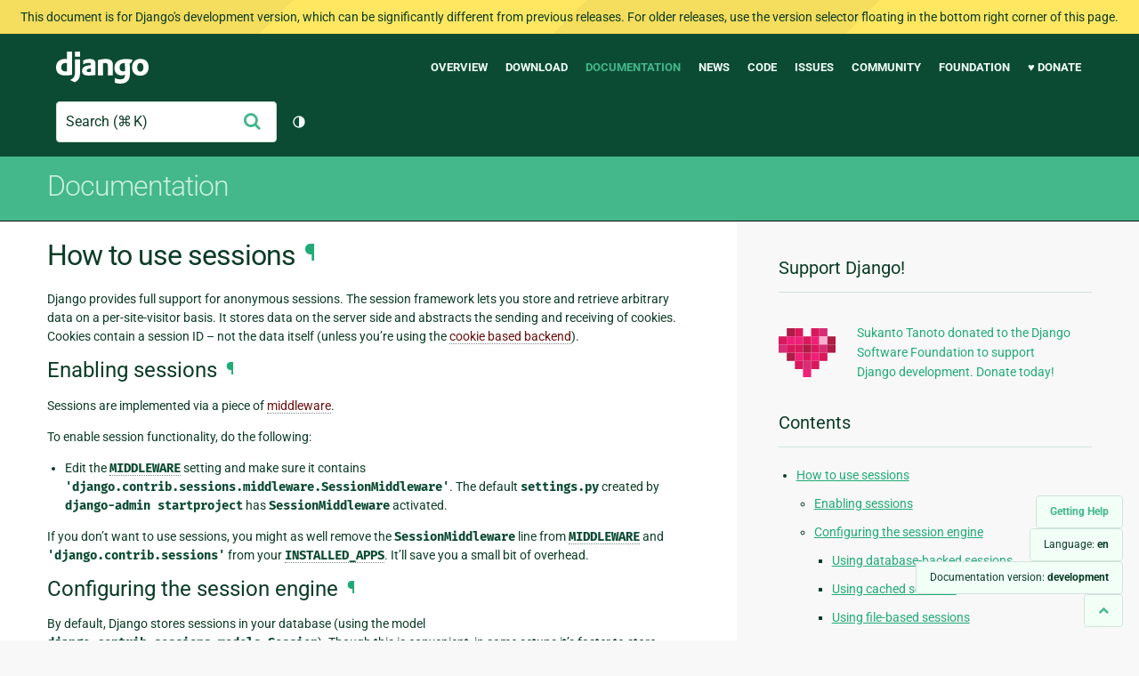

--- FILE ---
content_type: text/html; charset=utf-8
request_url: http://docs.djangoproject.com/en/dev/topics/http/sessions/
body_size: 21780
content:
<!DOCTYPE html>
<html lang="en">
  <head>
    <meta charset="utf-8">
    <meta http-equiv="X-UA-Compatible" content="IE=edge">
    <meta name="viewport" content="width=device-width, initial-scale=1">
    <meta name="ROBOTS" content="ALL" />
    <meta name="MSSmartTagsPreventParsing" content="true" />
    <meta name="Copyright" content="Django Software Foundation" />
    <meta name="keywords" content="Python, Django, framework, open-source" />
    <meta name="description" content="" />
    <meta name="fediverse:creator" content="@django@fosstodon.org" />
    
  
    
      
    
  
  <link rel="canonical" href="https://docs.djangoproject.com/en/6.0/topics/http/sessions/">
  
    
      
    
    <link rel="alternate"
          hreflang="en"
          href="https://docs.djangoproject.com/en/dev/topics/http/sessions/">
  

  <link rel="search"
        type="application/opensearchdescription+xml"
        href="https://docs.djangoproject.com/en/dev/search/description/"
        title="Django documentation">

    <!-- Favicons -->
    <link rel="apple-touch-icon" href="https://static.djangoproject.com/img/icon-touch.e4872c4da341.png">
    <link rel="icon" sizes="192x192" href="https://static.djangoproject.com/img/icon-touch.e4872c4da341.png">
    <link rel="shortcut icon" href="https://static.djangoproject.com/img/favicon.6dbf28c0650e.ico">
    <meta name="msapplication-TileColor" content="#113228">
    <meta name="msapplication-TileImage" content="https://static.djangoproject.com/img/icon-tile.b01ac0ef9f67.png">
    <meta name="theme-color" content="#0C4B33">

    
      <meta property="og:title" content="How to use sessions | Django documentation" />
      <meta property="og:description" content="The web framework for perfectionists with deadlines." />
      <meta property="og:image" content="https://static.djangoproject.com/img/logos/django-logo-negative.1d528e2cb5fb.png" />
      <meta property="og:image:alt" content="Django logo" />
      <meta property="og:image:width" content="1200" />
      <meta property="og:image:height" content="546" />
      <meta property="og:image:type" content="image/png"/>
      <meta property="og:url" content="https://docs.djangoproject.com/en/dev/topics/http/sessions/" />
      <meta property="og:site_name" content="Django Project" />

      <meta property="twitter:creator" content="djangoproject" />
      <meta property="twitter:site" content="djangoproject" />
      <meta property="twitter:card" content="summary">
    

    <title>How to use sessions | Django documentation | Django</title>

    <link rel="stylesheet" href="https://static.djangoproject.com/css/output.cec6df2d8bbd.css" >

    <script src="https://static.djangoproject.com/js/mod/switch-dark-mode.139625c684db.js"></script>
    
  </head>

  <body id="generic" class="">
    
  
    
      <div id="dev-warning" class="doc-floating-warning">
        This document is for Django's development version, which can be significantly different from previous releases. For older releases, use the version selector floating in the bottom right corner of this page.
      </div>
    
  


    <a href="#main-content" class="skip-link">Skip to main content</a>
    

<header id="top">
  <div class="container container--flex--wrap--mobile">
    <a class="logo" href="https://www.djangoproject.com/">Django</a>
    <p class="meta">The web framework for perfectionists with deadlines.</p>
    <button class="menu-button">
      <i class="icon icon-reorder"></i>
      <span class="visuallyhidden">Menu</span>
    </button>
    <nav aria-labelledby="navigation-header">
      <span id="navigation-header" class="visuallyhidden">Main navigation</span>
      <ul>
        <li>
          <a href="https://www.djangoproject.com/start/overview/">Overview</a>
        </li>
        <li>
          <a href="https://www.djangoproject.com/download/">Download</a>
        </li>
        <li class="active">
          <a href="https://docs.djangoproject.com/">Documentation</a>
        </li>
        <li>
          <a href="https://www.djangoproject.com/weblog/">News</a>
        </li>
        <li>
          <a href="https://github.com/django/django" target="_blank" rel="noopener">Code</a>
        </li>
        <li>
          <a href="https://code.djangoproject.com/">Issues</a>
        </li>
        <li>
          <a href="https://www.djangoproject.com/community/">Community</a>
        </li>
        <li>
          <a href="https://www.djangoproject.com/foundation/">Foundation</a>
        </li>
        <li>
          <a href="https://www.djangoproject.com/fundraising/">&#9829; Donate</a>
        </li>
      </ul>
    </nav>
    <div class="header-tools">
      
<search class="search form-input" aria-labelledby="docs-search-label">
  <form action="https://docs.djangoproject.com/en/dev/search/">
    <label id="docs-search-label" class="visuallyhidden" for="id_q">Search</label>
    <input type="search" name="q" placeholder="Search" id="id_q">
    <input type="hidden" name="category" value="">

    <button type="submit">
      <i class="icon icon-search" aria-hidden="true"></i>
      <span class="visuallyhidden">Submit</span>
    </button>
  </form>
</search>

      

<button class="theme-toggle">
  <div class="visually-hidden theme-label-when-auto">Toggle theme (current theme: auto)</div>
  <div class="visually-hidden theme-label-when-light">Toggle theme (current theme: light)</div>
  <div class="visually-hidden theme-label-when-dark">Toggle theme (current theme: dark)</div>

  <div class="visually-hidden">Toggle Light / Dark / Auto color theme</div>
  <svg aria-hidden="true" class="theme-icon-when-auto">
    <use xlink:href="#icon-auto" />
  </svg>
  <svg aria-hidden="true" class="theme-icon-when-dark">
    <use xlink:href="#icon-moon" />
  </svg>
  <svg aria-hidden="true" class="theme-icon-when-light">
    <use xlink:href="#icon-sun" />
  </svg>
</button>

    </div>
  </div>
</header>

    

    <section class="copy-banner">
      <div class="container 
  container--flex container--flex--wrap--mobile
">
        
  <p><a href="https://docs.djangoproject.com/en/dev/">Documentation</a></p>

      </div>
    </section>

    <div id="billboard">
      
    </div>

    <div class="container sidebar-right">
      <main id="main-content">

        
          
        

        
  <div id="version-switcher">
    <ul id="faq-link">
      <li class="current-link">
        <a href="https://docs.djangoproject.com/en/dev/faq/help/">
          <span>Getting Help</span>
        </a>
      </li>
    </ul>
    <ul id="doc-languages" class="language-switcher doc-switcher">
      <li class="current">
        <button>Language: <strong>en</strong></button>
      </li>
      
        
      
    </ul>

    
    <ul id="doc-versions" class="version-switcher doc-switcher">
      <li class="current dev">
        <button>Documentation version:
          <strong>development</strong>
        </button>
      </li>
      
        
      
        
          <li class="other">
            
              
            
            <a href="https://docs.djangoproject.com/en/6.0/topics/http/sessions/">6.0</a>
          </li>
        
      
        
          <li class="other">
            
              
            
            <a href="https://docs.djangoproject.com/en/5.2/topics/http/sessions/">5.2</a>
          </li>
        
      
        
          <li class="other">
            
              
            
            <a href="https://docs.djangoproject.com/en/5.1/topics/http/sessions/">5.1</a>
          </li>
        
      
        
          <li class="other">
            
              
            
            <a href="https://docs.djangoproject.com/en/5.0/topics/http/sessions/">5.0</a>
          </li>
        
      
        
          <li class="other">
            
              
            
            <a href="https://docs.djangoproject.com/en/4.2/topics/http/sessions/">4.2</a>
          </li>
        
      
        
          <li class="other">
            
              
            
            <a href="https://docs.djangoproject.com/en/4.1/topics/http/sessions/">4.1</a>
          </li>
        
      
        
          <li class="other">
            
              
            
            <a href="https://docs.djangoproject.com/en/4.0/topics/http/sessions/">4.0</a>
          </li>
        
      
        
          <li class="other">
            
              
            
            <a href="https://docs.djangoproject.com/en/3.2/topics/http/sessions/">3.2</a>
          </li>
        
      
        
          <li class="other">
            
              
            
            <a href="https://docs.djangoproject.com/en/3.1/topics/http/sessions/">3.1</a>
          </li>
        
      
        
          <li class="other">
            
              
            
            <a href="https://docs.djangoproject.com/en/3.0/topics/http/sessions/">3.0</a>
          </li>
        
      
        
          <li class="other">
            
              
            
            <a href="https://docs.djangoproject.com/en/2.2/topics/http/sessions/">2.2</a>
          </li>
        
      
        
          <li class="other">
            
              
            
            <a href="https://docs.djangoproject.com/en/2.1/topics/http/sessions/">2.1</a>
          </li>
        
      
        
          <li class="other">
            
              
            
            <a href="https://docs.djangoproject.com/en/2.0/topics/http/sessions/">2.0</a>
          </li>
        
      
        
          <li class="other">
            
              
            
            <a href="https://docs.djangoproject.com/en/1.11/topics/http/sessions/">1.11</a>
          </li>
        
      
        
          <li class="other">
            
              
            
            <a href="https://docs.djangoproject.com/en/1.10/topics/http/sessions/">1.10</a>
          </li>
        
      
        
          <li class="other">
            
              
            
            <a href="https://docs.djangoproject.com/en/1.8/topics/http/sessions/">1.8</a>
          </li>
        
      
    </ul>
    <ul id="backtotop-link">
      <li class="current-link">
        <a href="#top" aria-label="Back to top" class="icon-chevron-up-align"><i class="icon icon-chevron-up"></i></a>
      </li>
    </ul>
  </div>

  
    <article id="docs-content">
      <section id="s-module-django.contrib.sessions">
<span id="s-how-to-use-sessions"></span><span id="module-django.contrib.sessions"></span><span id="how-to-use-sessions"></span><h1>How to use sessions<a class="headerlink" href="#module-django.contrib.sessions" title="Link to this heading">¶</a></h1>
<p>Django provides full support for anonymous sessions. The session framework
lets you store and retrieve arbitrary data on a per-site-visitor basis. It
stores data on the server side and abstracts the sending and receiving of
cookies. Cookies contain a session ID – not the data itself (unless you’re
using the <a class="reference internal" href="#cookie-session-backend"><span class="std std-ref">cookie based backend</span></a>).</p>
<section id="s-enabling-sessions">
<span id="enabling-sessions"></span><h2>Enabling sessions<a class="headerlink" href="#enabling-sessions" title="Link to this heading">¶</a></h2>
<p>Sessions are implemented via a piece of <a class="reference internal" href="../../../ref/middleware/"><span class="doc">middleware</span></a>.</p>
<p>To enable session functionality, do the following:</p>
<ul class="simple">
<li><p>Edit the <a class="reference internal" href="../../../ref/settings/#std-setting-MIDDLEWARE"><code class="xref std std-setting docutils literal notranslate"><span class="pre">MIDDLEWARE</span></code></a> setting and make sure it contains
<code class="docutils literal notranslate"><span class="pre">'django.contrib.sessions.middleware.SessionMiddleware'</span></code>. The default
<code class="docutils literal notranslate"><span class="pre">settings.py</span></code> created by <code class="docutils literal notranslate"><span class="pre">django-admin</span> <span class="pre">startproject</span></code> has
<code class="docutils literal notranslate"><span class="pre">SessionMiddleware</span></code> activated.</p></li>
</ul>
<p>If you don’t want to use sessions, you might as well remove the
<code class="docutils literal notranslate"><span class="pre">SessionMiddleware</span></code> line from <a class="reference internal" href="../../../ref/settings/#std-setting-MIDDLEWARE"><code class="xref std std-setting docutils literal notranslate"><span class="pre">MIDDLEWARE</span></code></a> and
<code class="docutils literal notranslate"><span class="pre">'django.contrib.sessions'</span></code> from your <a class="reference internal" href="../../../ref/settings/#std-setting-INSTALLED_APPS"><code class="xref std std-setting docutils literal notranslate"><span class="pre">INSTALLED_APPS</span></code></a>.
It’ll save you a small bit of overhead.</p>
</section>
<section id="s-configuring-the-session-engine">
<span id="s-configuring-sessions"></span><span id="configuring-the-session-engine"></span><span id="configuring-sessions"></span><h2>Configuring the session engine<a class="headerlink" href="#configuring-the-session-engine" title="Link to this heading">¶</a></h2>
<p>By default, Django stores sessions in your database (using the model
<code class="docutils literal notranslate"><span class="pre">django.contrib.sessions.models.Session</span></code>). Though this is convenient, in
some setups it’s faster to store session data elsewhere, so Django can be
configured to store session data on your filesystem or in your cache.</p>
<section id="s-using-database-backed-sessions">
<span id="using-database-backed-sessions"></span><h3>Using database-backed sessions<a class="headerlink" href="#using-database-backed-sessions" title="Link to this heading">¶</a></h3>
<p>If you want to use a database-backed session, you need to add
<code class="docutils literal notranslate"><span class="pre">'django.contrib.sessions'</span></code> to your <a class="reference internal" href="../../../ref/settings/#std-setting-INSTALLED_APPS"><code class="xref std std-setting docutils literal notranslate"><span class="pre">INSTALLED_APPS</span></code></a> setting.</p>
<p>Once you have configured your installation, run <code class="docutils literal notranslate"><span class="pre">manage.py</span> <span class="pre">migrate</span></code>
to install the single database table that stores session data.</p>
</section>
<section id="s-using-cached-sessions">
<span id="s-cached-sessions-backend"></span><span id="using-cached-sessions"></span><span id="cached-sessions-backend"></span><h3>Using cached sessions<a class="headerlink" href="#using-cached-sessions" title="Link to this heading">¶</a></h3>
<p>For better performance, you may want to use a cache-based session backend.</p>
<p>To store session data using Django’s cache system, you’ll first need to make
sure you’ve configured your cache; see the <a class="reference internal" href="../../cache/"><span class="doc">cache documentation</span></a> for details.</p>
<div class="admonition warning">
<p class="admonition-title">Warning</p>
<p>You should only use cache-based sessions if you’re using the Memcached or
Redis cache backend. The local-memory cache backend doesn’t retain data
long enough to be a good choice, and it’ll be faster to use file or
database sessions directly instead of sending everything through the file
or database cache backends. Additionally, the local-memory cache backend is
NOT multi-process safe, therefore probably not a good choice for production
environments.</p>
</div>
<p>If you have multiple caches defined in <a class="reference internal" href="../../../ref/settings/#std-setting-CACHES"><code class="xref std std-setting docutils literal notranslate"><span class="pre">CACHES</span></code></a>, Django will use the
default cache. To use another cache, set <a class="reference internal" href="../../../ref/settings/#std-setting-SESSION_CACHE_ALIAS"><code class="xref std std-setting docutils literal notranslate"><span class="pre">SESSION_CACHE_ALIAS</span></code></a> to the
name of that cache.</p>
<p>Once your cache is configured, you have to choose between a database-backed
cache or a non-persistent cache.</p>
<p>The cached database backend (<code class="docutils literal notranslate"><span class="pre">cached_db</span></code>) uses a write-through cache –
session writes are applied to both the database and cache, in that order. If
writing to the cache fails, the exception is handled and logged via the
<a class="reference internal" href="../../../ref/logging/#django-contrib-sessions-logger"><span class="std std-ref">sessions logger</span></a>, to avoid failing an
otherwise successful write operation.</p>
<p>Session reads use the cache, or the database if the data has been evicted from
the cache. To use this backend, set <a class="reference internal" href="../../../ref/settings/#std-setting-SESSION_ENGINE"><code class="xref std std-setting docutils literal notranslate"><span class="pre">SESSION_ENGINE</span></code></a> to
<code class="docutils literal notranslate"><span class="pre">&quot;django.contrib.sessions.backends.cached_db&quot;</span></code>, and follow the configuration
instructions for the <a class="reference internal" href="#using-database-backed-sessions">using database-backed sessions</a>.</p>
<p>The cache backend (<code class="docutils literal notranslate"><span class="pre">cache</span></code>) stores session data only in your cache. This is
faster because it avoids database persistence, but you will have to consider
what happens when cache data is evicted. Eviction can occur if the cache fills
up or the cache server is restarted, and it will mean session data is lost,
including logging out users. To use this backend, set <a class="reference internal" href="../../../ref/settings/#std-setting-SESSION_ENGINE"><code class="xref std std-setting docutils literal notranslate"><span class="pre">SESSION_ENGINE</span></code></a>
to <code class="docutils literal notranslate"><span class="pre">&quot;django.contrib.sessions.backends.cache&quot;</span></code>.</p>
<p>The cache backend can be made persistent by using a persistent cache, such as
Redis with appropriate configuration. But unless your cache is definitely
configured for sufficient persistence, opt for the cached database backend.
This avoids edge cases caused by unreliable data storage in production.</p>
</section>
<section id="s-using-file-based-sessions">
<span id="using-file-based-sessions"></span><h3>Using file-based sessions<a class="headerlink" href="#using-file-based-sessions" title="Link to this heading">¶</a></h3>
<p>To use file-based sessions, set the <a class="reference internal" href="../../../ref/settings/#std-setting-SESSION_ENGINE"><code class="xref std std-setting docutils literal notranslate"><span class="pre">SESSION_ENGINE</span></code></a> setting to
<code class="docutils literal notranslate"><span class="pre">&quot;django.contrib.sessions.backends.file&quot;</span></code>.</p>
<p>You might also want to set the <a class="reference internal" href="../../../ref/settings/#std-setting-SESSION_FILE_PATH"><code class="xref std std-setting docutils literal notranslate"><span class="pre">SESSION_FILE_PATH</span></code></a> setting (which
defaults to output from <code class="docutils literal notranslate"><span class="pre">tempfile.gettempdir()</span></code>, most likely <code class="docutils literal notranslate"><span class="pre">/tmp</span></code>) to
control where Django stores session files. Be sure to check that your web
server has permissions to read and write to this location.</p>
</section>
<section id="s-using-cookie-based-sessions">
<span id="s-cookie-session-backend"></span><span id="using-cookie-based-sessions"></span><span id="cookie-session-backend"></span><h3>Using cookie-based sessions<a class="headerlink" href="#using-cookie-based-sessions" title="Link to this heading">¶</a></h3>
<p>To use cookies-based sessions, set the <a class="reference internal" href="../../../ref/settings/#std-setting-SESSION_ENGINE"><code class="xref std std-setting docutils literal notranslate"><span class="pre">SESSION_ENGINE</span></code></a> setting to
<code class="docutils literal notranslate"><span class="pre">&quot;django.contrib.sessions.backends.signed_cookies&quot;</span></code>. The session data will be
stored using Django’s tools for <a class="reference internal" href="../../signing/"><span class="doc">cryptographic signing</span></a>
and the <a class="reference internal" href="../../../ref/settings/#std-setting-SECRET_KEY"><code class="xref std std-setting docutils literal notranslate"><span class="pre">SECRET_KEY</span></code></a> setting.</p>
<div class="admonition note">
<p class="admonition-title">Note</p>
<p>It’s recommended to leave the <a class="reference internal" href="../../../ref/settings/#std-setting-SESSION_COOKIE_HTTPONLY"><code class="xref std std-setting docutils literal notranslate"><span class="pre">SESSION_COOKIE_HTTPONLY</span></code></a> setting
on <code class="docutils literal notranslate"><span class="pre">True</span></code> to prevent access to the stored data from JavaScript.</p>
</div>
<div class="admonition warning">
<p class="admonition-title">Warning</p>
<p><strong>The session data is signed but not encrypted</strong></p>
<p>When using the cookies backend the session data can be read by the client.</p>
<p>A MAC (Message Authentication Code) is used to protect the data against
changes by the client, so that the session data will be invalidated when
being tampered with. The same invalidation happens if the client storing
the cookie (e.g. your user’s browser) can’t store all of the session cookie
and drops data. Even though Django compresses the data, it’s still entirely
possible to exceed the <span class="target" id="index-0"></span><a class="rfc reference external" href="https://datatracker.ietf.org/doc/html/rfc2965.html#section-5.3"><strong>common limit of 4096 bytes</strong></a>
per cookie.</p>
<p><strong>No freshness guarantee</strong></p>
<p>Note also that while the MAC can guarantee the authenticity of the data
(that it was generated by your site, and not someone else), and the
integrity of the data (that it is all there and correct), it cannot
guarantee freshness i.e. that you are being sent back the last thing you
sent to the client. This means that for some uses of session data, the
cookie backend might open you up to <a class="reference external" href="https://en.wikipedia.org/wiki/Replay_attack">replay attacks</a>. Unlike other session
backends which keep a server-side record of each session and invalidate it
when a user logs out, cookie-based sessions are not invalidated when a user
logs out. Thus if an attacker steals a user’s cookie, they can use that
cookie to login as that user even if the user logs out. Cookies will only
be detected as ‘stale’ if they are older than your
<a class="reference internal" href="../../../ref/settings/#std-setting-SESSION_COOKIE_AGE"><code class="xref std std-setting docutils literal notranslate"><span class="pre">SESSION_COOKIE_AGE</span></code></a>.</p>
<p><strong>Performance</strong></p>
<p>Finally, the size of a cookie can have an impact on the speed of your site.</p>
</div>
</section>
</section>
<section id="s-using-sessions-in-views">
<span id="using-sessions-in-views"></span><h2>Using sessions in views<a class="headerlink" href="#using-sessions-in-views" title="Link to this heading">¶</a></h2>
<p>When <code class="docutils literal notranslate"><span class="pre">SessionMiddleware</span></code> is activated, each <a class="reference internal" href="../../../ref/request-response/#django.http.HttpRequest" title="django.http.HttpRequest"><code class="xref py py-class docutils literal notranslate"><span class="pre">HttpRequest</span></code></a>
object – the first argument to any Django view function – will have a
<code class="docutils literal notranslate"><span class="pre">session</span></code> attribute, which is a dictionary-like object.</p>
<p>You can read it and write to <code class="docutils literal notranslate"><span class="pre">request.session</span></code> at any point in your view.
You can edit it multiple times.</p>
<dl class="py class">
<dt class="sig sig-object py" id="django.contrib.sessions.backends.base.SessionBase">
<em class="property"><span class="pre">class</span><span class="w"> </span></em><span class="sig-prename descclassname"><span class="pre">backends.base.</span></span><span class="sig-name descname"><span class="pre">SessionBase</span></span><a class="headerlink" href="#django.contrib.sessions.backends.base.SessionBase" title="Link to this definition">¶</a></dt>
<dd><p>This is the base class for all session objects. It has the following
standard dictionary methods:</p>
<dl class="py method">
<dt class="sig sig-object py" id="django.contrib.sessions.backends.base.SessionBase.__getitem__">
<span class="sig-name descname"><span class="pre">__getitem__</span></span>(<em class="sig-param"><span class="n"><span class="pre">key</span></span></em>)<a class="headerlink" href="#django.contrib.sessions.backends.base.SessionBase.__getitem__" title="Link to this definition">¶</a></dt>
<dd><p>Example: <code class="docutils literal notranslate"><span class="pre">fav_color</span> <span class="pre">=</span> <span class="pre">request.session['fav_color']</span></code></p>
</dd></dl>

<dl class="py method">
<dt class="sig sig-object py" id="django.contrib.sessions.backends.base.SessionBase.__setitem__">
<span class="sig-name descname"><span class="pre">__setitem__</span></span>(<em class="sig-param"><span class="n"><span class="pre">key</span></span></em>, <em class="sig-param"><span class="n"><span class="pre">value</span></span></em>)<a class="headerlink" href="#django.contrib.sessions.backends.base.SessionBase.__setitem__" title="Link to this definition">¶</a></dt>
<dd><p>Example: <code class="docutils literal notranslate"><span class="pre">request.session['fav_color']</span> <span class="pre">=</span> <span class="pre">'blue'</span></code></p>
</dd></dl>

<dl class="py method">
<dt class="sig sig-object py" id="django.contrib.sessions.backends.base.SessionBase.__delitem__">
<span class="sig-name descname"><span class="pre">__delitem__</span></span>(<em class="sig-param"><span class="n"><span class="pre">key</span></span></em>)<a class="headerlink" href="#django.contrib.sessions.backends.base.SessionBase.__delitem__" title="Link to this definition">¶</a></dt>
<dd><p>Example: <code class="docutils literal notranslate"><span class="pre">del</span> <span class="pre">request.session['fav_color']</span></code>. This raises <code class="docutils literal notranslate"><span class="pre">KeyError</span></code>
if the given <code class="docutils literal notranslate"><span class="pre">key</span></code> isn’t already in the session.</p>
</dd></dl>

<dl class="py method">
<dt class="sig sig-object py" id="django.contrib.sessions.backends.base.SessionBase.__contains__">
<span class="sig-name descname"><span class="pre">__contains__</span></span>(<em class="sig-param"><span class="n"><span class="pre">key</span></span></em>)<a class="headerlink" href="#django.contrib.sessions.backends.base.SessionBase.__contains__" title="Link to this definition">¶</a></dt>
<dd><p>Example: <code class="docutils literal notranslate"><span class="pre">'fav_color'</span> <span class="pre">in</span> <span class="pre">request.session</span></code></p>
</dd></dl>

<dl class="py method">
<dt class="sig sig-object py" id="django.contrib.sessions.backends.base.SessionBase.get">
<span class="sig-name descname"><span class="pre">get</span></span>(<em class="sig-param"><span class="n"><span class="pre">key</span></span></em>, <em class="sig-param"><span class="n"><span class="pre">default</span></span><span class="o"><span class="pre">=</span></span><span class="default_value"><span class="pre">None</span></span></em>)<a class="headerlink" href="#django.contrib.sessions.backends.base.SessionBase.get" title="Link to this definition">¶</a></dt>
<dd></dd></dl>

<dl class="py method">
<dt class="sig sig-object py" id="django.contrib.sessions.backends.base.SessionBase.aget">
<span class="sig-name descname"><span class="pre">aget</span></span>(<em class="sig-param"><span class="n"><span class="pre">key</span></span></em>, <em class="sig-param"><span class="n"><span class="pre">default</span></span><span class="o"><span class="pre">=</span></span><span class="default_value"><span class="pre">None</span></span></em>)<a class="headerlink" href="#django.contrib.sessions.backends.base.SessionBase.aget" title="Link to this definition">¶</a></dt>
<dd><p><em>Asynchronous version</em>: <code class="docutils literal notranslate"><span class="pre">aget()</span></code></p>
<p>Example: <code class="docutils literal notranslate"><span class="pre">fav_color</span> <span class="pre">=</span> <span class="pre">request.session.get('fav_color',</span> <span class="pre">'red')</span></code></p>
</dd></dl>

<dl class="py method">
<dt class="sig sig-object py" id="django.contrib.sessions.backends.base.SessionBase.aset">
<span class="sig-name descname"><span class="pre">aset</span></span>(<em class="sig-param"><span class="n"><span class="pre">key</span></span></em>, <em class="sig-param"><span class="n"><span class="pre">value</span></span></em>)<a class="headerlink" href="#django.contrib.sessions.backends.base.SessionBase.aset" title="Link to this definition">¶</a></dt>
<dd><p>Example: <code class="docutils literal notranslate"><span class="pre">await</span> <span class="pre">request.session.aset('fav_color',</span> <span class="pre">'red')</span></code></p>
</dd></dl>

<dl class="py method">
<dt class="sig sig-object py" id="django.contrib.sessions.backends.base.SessionBase.update">
<span class="sig-name descname"><span class="pre">update</span></span>(<em class="sig-param"><span class="n"><span class="pre">dict</span></span></em>)<a class="headerlink" href="#django.contrib.sessions.backends.base.SessionBase.update" title="Link to this definition">¶</a></dt>
<dd></dd></dl>

<dl class="py method">
<dt class="sig sig-object py" id="django.contrib.sessions.backends.base.SessionBase.aupdate">
<span class="sig-name descname"><span class="pre">aupdate</span></span>(<em class="sig-param"><span class="n"><span class="pre">dict</span></span></em>)<a class="headerlink" href="#django.contrib.sessions.backends.base.SessionBase.aupdate" title="Link to this definition">¶</a></dt>
<dd><p><em>Asynchronous version</em>: <code class="docutils literal notranslate"><span class="pre">aupdate()</span></code></p>
<p>Example: <code class="docutils literal notranslate"><span class="pre">request.session.update({'fav_color':</span> <span class="pre">'red'})</span></code></p>
</dd></dl>

<dl class="py method">
<dt class="sig sig-object py" id="django.contrib.sessions.backends.base.SessionBase.pop">
<span class="sig-name descname"><span class="pre">pop</span></span>(<em class="sig-param"><span class="n"><span class="pre">key</span></span></em>, <em class="sig-param"><span class="n"><span class="pre">default</span></span><span class="o"><span class="pre">=</span></span><span class="default_value"><span class="pre">__not_given</span></span></em>)<a class="headerlink" href="#django.contrib.sessions.backends.base.SessionBase.pop" title="Link to this definition">¶</a></dt>
<dd></dd></dl>

<dl class="py method">
<dt class="sig sig-object py" id="django.contrib.sessions.backends.base.SessionBase.apop">
<span class="sig-name descname"><span class="pre">apop</span></span>(<em class="sig-param"><span class="n"><span class="pre">key</span></span></em>, <em class="sig-param"><span class="n"><span class="pre">default</span></span><span class="o"><span class="pre">=</span></span><span class="default_value"><span class="pre">__not_given</span></span></em>)<a class="headerlink" href="#django.contrib.sessions.backends.base.SessionBase.apop" title="Link to this definition">¶</a></dt>
<dd><p><em>Asynchronous version</em>: <code class="docutils literal notranslate"><span class="pre">apop()</span></code></p>
<p>Example: <code class="docutils literal notranslate"><span class="pre">fav_color</span> <span class="pre">=</span> <span class="pre">request.session.pop('fav_color',</span> <span class="pre">'blue')</span></code></p>
</dd></dl>

<dl class="py method">
<dt class="sig sig-object py" id="django.contrib.sessions.backends.base.SessionBase.keys">
<span class="sig-name descname"><span class="pre">keys</span></span>()<a class="headerlink" href="#django.contrib.sessions.backends.base.SessionBase.keys" title="Link to this definition">¶</a></dt>
<dd></dd></dl>

<dl class="py method">
<dt class="sig sig-object py" id="django.contrib.sessions.backends.base.SessionBase.akeys">
<span class="sig-name descname"><span class="pre">akeys</span></span>()<a class="headerlink" href="#django.contrib.sessions.backends.base.SessionBase.akeys" title="Link to this definition">¶</a></dt>
<dd><p><em>Asynchronous version</em>: <code class="docutils literal notranslate"><span class="pre">akeys()</span></code></p>
</dd></dl>

<dl class="py method">
<dt class="sig sig-object py" id="django.contrib.sessions.backends.base.SessionBase.values">
<span class="sig-name descname"><span class="pre">values</span></span>()<a class="headerlink" href="#django.contrib.sessions.backends.base.SessionBase.values" title="Link to this definition">¶</a></dt>
<dd></dd></dl>

<dl class="py method">
<dt class="sig sig-object py" id="django.contrib.sessions.backends.base.SessionBase.avalues">
<span class="sig-name descname"><span class="pre">avalues</span></span>()<a class="headerlink" href="#django.contrib.sessions.backends.base.SessionBase.avalues" title="Link to this definition">¶</a></dt>
<dd><p><em>Asynchronous version</em>: <code class="docutils literal notranslate"><span class="pre">avalues()</span></code></p>
</dd></dl>

<dl class="py method">
<dt class="sig sig-object py" id="django.contrib.sessions.backends.base.SessionBase.has_key">
<span class="sig-name descname"><span class="pre">has_key</span></span>(<em class="sig-param"><span class="n"><span class="pre">key</span></span></em>)<a class="headerlink" href="#django.contrib.sessions.backends.base.SessionBase.has_key" title="Link to this definition">¶</a></dt>
<dd></dd></dl>

<dl class="py method">
<dt class="sig sig-object py" id="django.contrib.sessions.backends.base.SessionBase.ahas_key">
<span class="sig-name descname"><span class="pre">ahas_key</span></span>(<em class="sig-param"><span class="n"><span class="pre">key</span></span></em>)<a class="headerlink" href="#django.contrib.sessions.backends.base.SessionBase.ahas_key" title="Link to this definition">¶</a></dt>
<dd><p><em>Asynchronous version</em>: <code class="docutils literal notranslate"><span class="pre">ahas_key()</span></code></p>
</dd></dl>

<dl class="py method">
<dt class="sig sig-object py" id="django.contrib.sessions.backends.base.SessionBase.items">
<span class="sig-name descname"><span class="pre">items</span></span>()<a class="headerlink" href="#django.contrib.sessions.backends.base.SessionBase.items" title="Link to this definition">¶</a></dt>
<dd></dd></dl>

<dl class="py method">
<dt class="sig sig-object py" id="django.contrib.sessions.backends.base.SessionBase.aitems">
<span class="sig-name descname"><span class="pre">aitems</span></span>()<a class="headerlink" href="#django.contrib.sessions.backends.base.SessionBase.aitems" title="Link to this definition">¶</a></dt>
<dd><p><em>Asynchronous version</em>: <code class="docutils literal notranslate"><span class="pre">aitems()</span></code></p>
</dd></dl>

<dl class="py method">
<dt class="sig sig-object py" id="django.contrib.sessions.backends.base.SessionBase.setdefault">
<span class="sig-name descname"><span class="pre">setdefault</span></span>()<a class="headerlink" href="#django.contrib.sessions.backends.base.SessionBase.setdefault" title="Link to this definition">¶</a></dt>
<dd></dd></dl>

<dl class="py method">
<dt class="sig sig-object py" id="django.contrib.sessions.backends.base.SessionBase.asetdefault">
<span class="sig-name descname"><span class="pre">asetdefault</span></span>()<a class="headerlink" href="#django.contrib.sessions.backends.base.SessionBase.asetdefault" title="Link to this definition">¶</a></dt>
<dd><p><em>Asynchronous version</em>: <code class="docutils literal notranslate"><span class="pre">asetdefault()</span></code></p>
</dd></dl>

<dl class="py method">
<dt class="sig sig-object py" id="django.contrib.sessions.backends.base.SessionBase.clear">
<span class="sig-name descname"><span class="pre">clear</span></span>()<a class="headerlink" href="#django.contrib.sessions.backends.base.SessionBase.clear" title="Link to this definition">¶</a></dt>
<dd></dd></dl>

<p>It also has these methods:</p>
<dl class="py method">
<dt class="sig sig-object py" id="django.contrib.sessions.backends.base.SessionBase.flush">
<span class="sig-name descname"><span class="pre">flush</span></span>()<a class="headerlink" href="#django.contrib.sessions.backends.base.SessionBase.flush" title="Link to this definition">¶</a></dt>
<dd></dd></dl>

<dl class="py method">
<dt class="sig sig-object py" id="django.contrib.sessions.backends.base.SessionBase.aflush">
<span class="sig-name descname"><span class="pre">aflush</span></span>()<a class="headerlink" href="#django.contrib.sessions.backends.base.SessionBase.aflush" title="Link to this definition">¶</a></dt>
<dd><p><em>Asynchronous version</em>: <code class="docutils literal notranslate"><span class="pre">aflush()</span></code></p>
<p>Deletes the current session data from the session and deletes the session
cookie. This is used if you want to ensure that the previous session data
can’t be accessed again from the user’s browser (for example, the
<a class="reference internal" href="../../auth/default/#django.contrib.auth.logout" title="django.contrib.auth.logout"><code class="xref py py-func docutils literal notranslate"><span class="pre">django.contrib.auth.logout()</span></code></a> function calls it).</p>
</dd></dl>

<dl class="py method">
<dt class="sig sig-object py" id="django.contrib.sessions.backends.base.SessionBase.set_test_cookie">
<span class="sig-name descname"><span class="pre">set_test_cookie</span></span>()<a class="headerlink" href="#django.contrib.sessions.backends.base.SessionBase.set_test_cookie" title="Link to this definition">¶</a></dt>
<dd></dd></dl>

<dl class="py method">
<dt class="sig sig-object py" id="django.contrib.sessions.backends.base.SessionBase.aset_test_cookie">
<span class="sig-name descname"><span class="pre">aset_test_cookie</span></span>()<a class="headerlink" href="#django.contrib.sessions.backends.base.SessionBase.aset_test_cookie" title="Link to this definition">¶</a></dt>
<dd><p><em>Asynchronous version</em>: <code class="docutils literal notranslate"><span class="pre">aset_test_cookie()</span></code></p>
<p>Sets a test cookie to determine whether the user’s browser supports
cookies. Due to the way cookies work, you won’t be able to test this
until the user’s next page request. See <a class="reference internal" href="#setting-test-cookies">Setting test cookies</a> below for
more information.</p>
</dd></dl>

<dl class="py method">
<dt class="sig sig-object py" id="django.contrib.sessions.backends.base.SessionBase.test_cookie_worked">
<span class="sig-name descname"><span class="pre">test_cookie_worked</span></span>()<a class="headerlink" href="#django.contrib.sessions.backends.base.SessionBase.test_cookie_worked" title="Link to this definition">¶</a></dt>
<dd></dd></dl>

<dl class="py method">
<dt class="sig sig-object py" id="django.contrib.sessions.backends.base.SessionBase.atest_cookie_worked">
<span class="sig-name descname"><span class="pre">atest_cookie_worked</span></span>()<a class="headerlink" href="#django.contrib.sessions.backends.base.SessionBase.atest_cookie_worked" title="Link to this definition">¶</a></dt>
<dd><p><em>Asynchronous version</em>: <code class="docutils literal notranslate"><span class="pre">atest_cookie_worked()</span></code></p>
<p>Returns either <code class="docutils literal notranslate"><span class="pre">True</span></code> or <code class="docutils literal notranslate"><span class="pre">False</span></code>, depending on whether the user’s
browser accepted the test cookie. Due to the way cookies work, you’ll
have to call <code class="docutils literal notranslate"><span class="pre">set_test_cookie()</span></code> or <code class="docutils literal notranslate"><span class="pre">aset_test_cookie()</span></code> on a
previous, separate page request.
See <a class="reference internal" href="#setting-test-cookies">Setting test cookies</a> below for more information.</p>
</dd></dl>

<dl class="py method">
<dt class="sig sig-object py" id="django.contrib.sessions.backends.base.SessionBase.delete_test_cookie">
<span class="sig-name descname"><span class="pre">delete_test_cookie</span></span>()<a class="headerlink" href="#django.contrib.sessions.backends.base.SessionBase.delete_test_cookie" title="Link to this definition">¶</a></dt>
<dd></dd></dl>

<dl class="py method">
<dt class="sig sig-object py" id="django.contrib.sessions.backends.base.SessionBase.adelete_test_cookie">
<span class="sig-name descname"><span class="pre">adelete_test_cookie</span></span>()<a class="headerlink" href="#django.contrib.sessions.backends.base.SessionBase.adelete_test_cookie" title="Link to this definition">¶</a></dt>
<dd><p><em>Asynchronous version</em>: <code class="docutils literal notranslate"><span class="pre">adelete_test_cookie()</span></code></p>
<p>Deletes the test cookie. Use this to clean up after yourself.</p>
</dd></dl>

<dl class="py method">
<dt class="sig sig-object py" id="django.contrib.sessions.backends.base.SessionBase.get_session_cookie_age">
<span class="sig-name descname"><span class="pre">get_session_cookie_age</span></span>()<a class="headerlink" href="#django.contrib.sessions.backends.base.SessionBase.get_session_cookie_age" title="Link to this definition">¶</a></dt>
<dd><p>Returns the value of the setting <a class="reference internal" href="../../../ref/settings/#std-setting-SESSION_COOKIE_AGE"><code class="xref std std-setting docutils literal notranslate"><span class="pre">SESSION_COOKIE_AGE</span></code></a>. This can
be overridden in a custom session backend.</p>
</dd></dl>

<dl class="py method">
<dt class="sig sig-object py" id="django.contrib.sessions.backends.base.SessionBase.set_expiry">
<span class="sig-name descname"><span class="pre">set_expiry</span></span>(<em class="sig-param"><span class="n"><span class="pre">value</span></span></em>)<a class="headerlink" href="#django.contrib.sessions.backends.base.SessionBase.set_expiry" title="Link to this definition">¶</a></dt>
<dd></dd></dl>

<dl class="py method">
<dt class="sig sig-object py" id="django.contrib.sessions.backends.base.SessionBase.aset_expiry">
<span class="sig-name descname"><span class="pre">aset_expiry</span></span>(<em class="sig-param"><span class="n"><span class="pre">value</span></span></em>)<a class="headerlink" href="#django.contrib.sessions.backends.base.SessionBase.aset_expiry" title="Link to this definition">¶</a></dt>
<dd><p><em>Asynchronous version</em>: <code class="docutils literal notranslate"><span class="pre">aset_expiry()</span></code></p>
<p>Sets the expiration time for the session. You can pass a number of
different values:</p>
<ul class="simple">
<li><p>If <code class="docutils literal notranslate"><span class="pre">value</span></code> is an integer, the session will expire after that
many seconds of inactivity. For example, calling
<code class="docutils literal notranslate"><span class="pre">request.session.set_expiry(300)</span></code> would make the session expire
in 5 minutes.</p></li>
<li><p>If <code class="docutils literal notranslate"><span class="pre">value</span></code> is a <code class="docutils literal notranslate"><span class="pre">datetime</span></code> or <code class="docutils literal notranslate"><span class="pre">timedelta</span></code> object, the session
will expire at that specific date/time.</p></li>
<li><p>If <code class="docutils literal notranslate"><span class="pre">value</span></code> is <code class="docutils literal notranslate"><span class="pre">0</span></code>, the user’s session cookie will expire
when the user’s web browser is closed.</p></li>
<li><p>If <code class="docutils literal notranslate"><span class="pre">value</span></code> is <code class="docutils literal notranslate"><span class="pre">None</span></code>, the session reverts to using the global
session expiry policy.</p></li>
</ul>
<p>Reading a session is not considered activity for expiration
purposes. Session expiration is computed from the last time the
session was <em>modified</em>.</p>
</dd></dl>

<dl class="py method">
<dt class="sig sig-object py" id="django.contrib.sessions.backends.base.SessionBase.get_expiry_age">
<span class="sig-name descname"><span class="pre">get_expiry_age</span></span>()<a class="headerlink" href="#django.contrib.sessions.backends.base.SessionBase.get_expiry_age" title="Link to this definition">¶</a></dt>
<dd></dd></dl>

<dl class="py method">
<dt class="sig sig-object py" id="django.contrib.sessions.backends.base.SessionBase.aget_expiry_age">
<span class="sig-name descname"><span class="pre">aget_expiry_age</span></span>()<a class="headerlink" href="#django.contrib.sessions.backends.base.SessionBase.aget_expiry_age" title="Link to this definition">¶</a></dt>
<dd><p><em>Asynchronous version</em>: <code class="docutils literal notranslate"><span class="pre">aget_expiry_age()</span></code></p>
<p>Returns the number of seconds until this session expires. For sessions
with no custom expiration (or those set to expire at browser close), this
will equal <a class="reference internal" href="../../../ref/settings/#std-setting-SESSION_COOKIE_AGE"><code class="xref std std-setting docutils literal notranslate"><span class="pre">SESSION_COOKIE_AGE</span></code></a>.</p>
<p>This function accepts two optional keyword arguments:</p>
<ul class="simple">
<li><p><code class="docutils literal notranslate"><span class="pre">modification</span></code>: last modification of the session, as a
<a class="reference external" href="https://docs.python.org/3/library/datetime.html#datetime.datetime" title="(in Python v3.14)"><code class="xref py py-class docutils literal notranslate"><span class="pre">datetime</span></code></a> object. Defaults to the current time.</p></li>
<li><p><code class="docutils literal notranslate"><span class="pre">expiry</span></code>: expiry information for the session, as a
<a class="reference external" href="https://docs.python.org/3/library/datetime.html#datetime.datetime" title="(in Python v3.14)"><code class="xref py py-class docutils literal notranslate"><span class="pre">datetime</span></code></a> object, an <a class="reference external" href="https://docs.python.org/3/library/functions.html#int" title="(in Python v3.14)"><code class="xref py py-class docutils literal notranslate"><span class="pre">int</span></code></a> (in seconds), or
<code class="docutils literal notranslate"><span class="pre">None</span></code>. Defaults to the value stored in the session by
<a class="reference internal" href="#django.contrib.sessions.backends.base.SessionBase.set_expiry" title="django.contrib.sessions.backends.base.SessionBase.set_expiry"><code class="xref py py-meth docutils literal notranslate"><span class="pre">set_expiry()</span></code></a>/<a class="reference internal" href="#django.contrib.sessions.backends.base.SessionBase.aset_expiry" title="django.contrib.sessions.backends.base.SessionBase.aset_expiry"><code class="xref py py-meth docutils literal notranslate"><span class="pre">aset_expiry()</span></code></a>, if there is one, or <code class="docutils literal notranslate"><span class="pre">None</span></code>.</p></li>
</ul>
<div class="admonition note">
<p class="admonition-title">Note</p>
<p>This method is used by session backends to determine the session expiry
age in seconds when saving the session. It is not really intended for
usage outside of that context.</p>
<p>In particular, while it is <strong>possible</strong> to determine the remaining
lifetime of a session <strong>just when</strong> you have the correct
<code class="docutils literal notranslate"><span class="pre">modification</span></code> value <strong>and</strong> the <code class="docutils literal notranslate"><span class="pre">expiry</span></code> is set as a <code class="docutils literal notranslate"><span class="pre">datetime</span></code>
object, where you do have the <code class="docutils literal notranslate"><span class="pre">modification</span></code> value, it is more
straight-forward to calculate the expiry by-hand:</p>
<div class="highlight-default notranslate"><div class="highlight"><pre><span></span><span class="n">expires_at</span> <span class="o">=</span> <span class="n">modification</span> <span class="o">+</span> <span class="n">timedelta</span><span class="p">(</span><span class="n">seconds</span><span class="o">=</span><span class="n">settings</span><span class="o">.</span><span class="n">SESSION_COOKIE_AGE</span><span class="p">)</span>
</pre></div>
</div>
</div>
</dd></dl>

<dl class="py method">
<dt class="sig sig-object py" id="django.contrib.sessions.backends.base.SessionBase.get_expiry_date">
<span class="sig-name descname"><span class="pre">get_expiry_date</span></span>()<a class="headerlink" href="#django.contrib.sessions.backends.base.SessionBase.get_expiry_date" title="Link to this definition">¶</a></dt>
<dd></dd></dl>

<dl class="py method">
<dt class="sig sig-object py" id="django.contrib.sessions.backends.base.SessionBase.aget_expiry_date">
<span class="sig-name descname"><span class="pre">aget_expiry_date</span></span>()<a class="headerlink" href="#django.contrib.sessions.backends.base.SessionBase.aget_expiry_date" title="Link to this definition">¶</a></dt>
<dd><p><em>Asynchronous version</em>: <code class="docutils literal notranslate"><span class="pre">aget_expiry_date()</span></code></p>
<p>Returns the date this session will expire. For sessions with no custom
expiration (or those set to expire at browser close), this will equal the
date <a class="reference internal" href="../../../ref/settings/#std-setting-SESSION_COOKIE_AGE"><code class="xref std std-setting docutils literal notranslate"><span class="pre">SESSION_COOKIE_AGE</span></code></a> seconds from now.</p>
<p>This function accepts the same keyword arguments as
<a class="reference internal" href="#django.contrib.sessions.backends.base.SessionBase.get_expiry_age" title="django.contrib.sessions.backends.base.SessionBase.get_expiry_age"><code class="xref py py-meth docutils literal notranslate"><span class="pre">get_expiry_age()</span></code></a>, and similar notes on usage apply.</p>
</dd></dl>

<dl class="py method">
<dt class="sig sig-object py" id="django.contrib.sessions.backends.base.SessionBase.get_expire_at_browser_close">
<span class="sig-name descname"><span class="pre">get_expire_at_browser_close</span></span>()<a class="headerlink" href="#django.contrib.sessions.backends.base.SessionBase.get_expire_at_browser_close" title="Link to this definition">¶</a></dt>
<dd></dd></dl>

<dl class="py method">
<dt class="sig sig-object py" id="django.contrib.sessions.backends.base.SessionBase.aget_expire_at_browser_close">
<span class="sig-name descname"><span class="pre">aget_expire_at_browser_close</span></span>()<a class="headerlink" href="#django.contrib.sessions.backends.base.SessionBase.aget_expire_at_browser_close" title="Link to this definition">¶</a></dt>
<dd><p><em>Asynchronous version</em>: <code class="docutils literal notranslate"><span class="pre">aget_expire_at_browser_close()</span></code></p>
<p>Returns either <code class="docutils literal notranslate"><span class="pre">True</span></code> or <code class="docutils literal notranslate"><span class="pre">False</span></code>, depending on whether the user’s
session cookie will expire when the user’s web browser is closed.</p>
</dd></dl>

<dl class="py method">
<dt class="sig sig-object py" id="django.contrib.sessions.backends.base.SessionBase.clear_expired">
<span class="sig-name descname"><span class="pre">clear_expired</span></span>()<a class="headerlink" href="#django.contrib.sessions.backends.base.SessionBase.clear_expired" title="Link to this definition">¶</a></dt>
<dd></dd></dl>

<dl class="py method">
<dt class="sig sig-object py" id="django.contrib.sessions.backends.base.SessionBase.aclear_expired">
<span class="sig-name descname"><span class="pre">aclear_expired</span></span>()<a class="headerlink" href="#django.contrib.sessions.backends.base.SessionBase.aclear_expired" title="Link to this definition">¶</a></dt>
<dd><p><em>Asynchronous version</em>: <code class="docutils literal notranslate"><span class="pre">aclear_expired()</span></code></p>
<p>Removes expired sessions from the session store. This class method is
called by <a class="reference internal" href="../../../ref/django-admin/#django-admin-clearsessions"><code class="xref std std-djadmin docutils literal notranslate"><span class="pre">clearsessions</span></code></a>.</p>
</dd></dl>

<dl class="py method">
<dt class="sig sig-object py" id="django.contrib.sessions.backends.base.SessionBase.cycle_key">
<span class="sig-name descname"><span class="pre">cycle_key</span></span>()<a class="headerlink" href="#django.contrib.sessions.backends.base.SessionBase.cycle_key" title="Link to this definition">¶</a></dt>
<dd></dd></dl>

<dl class="py method">
<dt class="sig sig-object py" id="django.contrib.sessions.backends.base.SessionBase.acycle_key">
<span class="sig-name descname"><span class="pre">acycle_key</span></span>()<a class="headerlink" href="#django.contrib.sessions.backends.base.SessionBase.acycle_key" title="Link to this definition">¶</a></dt>
<dd><p><em>Asynchronous version</em>: <code class="docutils literal notranslate"><span class="pre">acycle_key()</span></code></p>
<p>Creates a new session key while retaining the current session data.
<a class="reference internal" href="../../auth/default/#django.contrib.auth.login" title="django.contrib.auth.login"><code class="xref py py-func docutils literal notranslate"><span class="pre">django.contrib.auth.login()</span></code></a> calls this method to mitigate against
session fixation.</p>
</dd></dl>

</dd></dl>

<section id="s-session-serialization">
<span id="s-id1"></span><span id="session-serialization"></span><span id="id1"></span><h3>Session serialization<a class="headerlink" href="#session-serialization" title="Link to this heading">¶</a></h3>
<p>By default, Django serializes session data using JSON. You can use the
<a class="reference internal" href="../../../ref/settings/#std-setting-SESSION_SERIALIZER"><code class="xref std std-setting docutils literal notranslate"><span class="pre">SESSION_SERIALIZER</span></code></a> setting to customize the session serialization
format. Even with the caveats described in <a class="reference internal" href="#custom-serializers"><span class="std std-ref">Write your own serializer</span></a>, we highly
recommend sticking with JSON serialization <em>especially if you are using the
cookie backend</em>.</p>
<p>For example, here’s an attack scenario if you use <a class="reference external" href="https://docs.python.org/3/library/pickle.html#module-pickle" title="(in Python v3.14)"><code class="xref py py-mod docutils literal notranslate"><span class="pre">pickle</span></code></a> to serialize
session data. If you’re using the <a class="reference internal" href="#cookie-session-backend"><span class="std std-ref">signed cookie session backend</span></a> and <a class="reference internal" href="../../../ref/settings/#std-setting-SECRET_KEY"><code class="xref std std-setting docutils literal notranslate"><span class="pre">SECRET_KEY</span></code></a> (or any key of
<a class="reference internal" href="../../../ref/settings/#std-setting-SECRET_KEY_FALLBACKS"><code class="xref std std-setting docutils literal notranslate"><span class="pre">SECRET_KEY_FALLBACKS</span></code></a>) is known by an attacker (there isn’t an
inherent vulnerability in Django that would cause it to leak), the attacker
could insert a string into their session which, when unpickled, executes
arbitrary code on the server. The technique for doing so is simple and easily
available on the internet. Although the cookie session storage signs the
cookie-stored data to prevent tampering, a <a class="reference internal" href="../../../ref/settings/#std-setting-SECRET_KEY"><code class="xref std std-setting docutils literal notranslate"><span class="pre">SECRET_KEY</span></code></a> leak
immediately escalates to a remote code execution vulnerability.</p>
<section id="s-bundled-serializers">
<span id="bundled-serializers"></span><h4>Bundled serializers<a class="headerlink" href="#bundled-serializers" title="Link to this heading">¶</a></h4>
<dl class="py class">
<dt class="sig sig-object py" id="django.contrib.sessions.serializers.JSONSerializer">
<em class="property"><span class="pre">class</span><span class="w"> </span></em><span class="sig-prename descclassname"><span class="pre">serializers.</span></span><span class="sig-name descname"><span class="pre">JSONSerializer</span></span><a class="headerlink" href="#django.contrib.sessions.serializers.JSONSerializer" title="Link to this definition">¶</a></dt>
<dd><p>A wrapper around the JSON serializer from <a class="reference internal" href="../../signing/#module-django.core.signing" title="django.core.signing: Django's signing framework."><code class="xref py py-mod docutils literal notranslate"><span class="pre">django.core.signing</span></code></a>. Can
only serialize basic data types.</p>
<p>In addition, as JSON supports only string keys, note that using non-string
keys in <code class="docutils literal notranslate"><span class="pre">request.session</span></code> won’t work as expected:</p>
<div class="highlight-pycon notranslate"><div class="highlight"><pre><span></span><span class="gp">&gt;&gt;&gt; </span><span class="c1"># initial assignment</span>
<span class="gp">&gt;&gt;&gt; </span><span class="n">request</span><span class="o">.</span><span class="n">session</span><span class="p">[</span><span class="mi">0</span><span class="p">]</span> <span class="o">=</span> <span class="s2">&quot;bar&quot;</span>
<span class="gp">&gt;&gt;&gt; </span><span class="c1"># subsequent requests following serialization &amp; deserialization</span>
<span class="gp">&gt;&gt;&gt; </span><span class="c1"># of session data</span>
<span class="gp">&gt;&gt;&gt; </span><span class="n">request</span><span class="o">.</span><span class="n">session</span><span class="p">[</span><span class="mi">0</span><span class="p">]</span>  <span class="c1"># KeyError</span>
<span class="gp">&gt;&gt;&gt; </span><span class="n">request</span><span class="o">.</span><span class="n">session</span><span class="p">[</span><span class="s2">&quot;0&quot;</span><span class="p">]</span>
<span class="go">&#39;bar&#39;</span>
</pre></div>
</div>
<p>Similarly, data that can’t be encoded in JSON, such as non-UTF8 bytes like
<code class="docutils literal notranslate"><span class="pre">'\xd9'</span></code> (which raises <a class="reference external" href="https://docs.python.org/3/library/exceptions.html#UnicodeDecodeError" title="(in Python v3.14)"><code class="xref py py-exc docutils literal notranslate"><span class="pre">UnicodeDecodeError</span></code></a>), can’t be stored.</p>
<p>See the <a class="reference internal" href="#custom-serializers"><span class="std std-ref">Write your own serializer</span></a> section for more details on limitations
of JSON serialization.</p>
</dd></dl>

</section>
<section id="s-write-your-own-serializer">
<span id="s-custom-serializers"></span><span id="write-your-own-serializer"></span><span id="custom-serializers"></span><h4>Write your own serializer<a class="headerlink" href="#write-your-own-serializer" title="Link to this heading">¶</a></h4>
<p>Note that the <a class="reference internal" href="#django.contrib.sessions.serializers.JSONSerializer" title="django.contrib.sessions.serializers.JSONSerializer"><code class="xref py py-class docutils literal notranslate"><span class="pre">JSONSerializer</span></code></a>
cannot handle arbitrary Python data types. As is often the case, there is a
trade-off between convenience and security. If you wish to store more advanced
data types including <code class="docutils literal notranslate"><span class="pre">datetime</span></code> and <code class="docutils literal notranslate"><span class="pre">Decimal</span></code> in JSON backed sessions, you
will need to write a custom serializer (or convert such values to a JSON
serializable object before storing them in <code class="docutils literal notranslate"><span class="pre">request.session</span></code>). While
serializing these values is often straightforward
(<a class="reference internal" href="../../serialization/#django.core.serializers.json.DjangoJSONEncoder" title="django.core.serializers.json.DjangoJSONEncoder"><code class="xref py py-class docutils literal notranslate"><span class="pre">DjangoJSONEncoder</span></code></a> may be helpful),
writing a decoder that can reliably get back the same thing that you put in is
more fragile. For example, you run the risk of returning a <code class="docutils literal notranslate"><span class="pre">datetime</span></code> that
was actually a string that just happened to be in the same format chosen for
<code class="docutils literal notranslate"><span class="pre">datetime</span></code>s).</p>
<p>Your serializer class must implement two methods,
<code class="docutils literal notranslate"><span class="pre">dumps(self,</span> <span class="pre">obj)</span></code> and <code class="docutils literal notranslate"><span class="pre">loads(self,</span> <span class="pre">data)</span></code>, to serialize and deserialize
the dictionary of session data, respectively.</p>
</section>
</section>
<section id="s-session-object-guidelines">
<span id="session-object-guidelines"></span><h3>Session object guidelines<a class="headerlink" href="#session-object-guidelines" title="Link to this heading">¶</a></h3>
<ul class="simple">
<li><p>Use normal Python strings as dictionary keys on <code class="docutils literal notranslate"><span class="pre">request.session</span></code>. This
is more of a convention than a hard-and-fast rule.</p></li>
<li><p>Session dictionary keys that begin with an underscore are reserved for
internal use by Django.</p></li>
<li><p>Don’t override <code class="docutils literal notranslate"><span class="pre">request.session</span></code> with a new object, and don’t access or
set its attributes. Use it like a Python dictionary.</p></li>
</ul>
</section>
<section id="s-examples">
<span id="examples"></span><h3>Examples<a class="headerlink" href="#examples" title="Link to this heading">¶</a></h3>
<p>This simplistic view sets a <code class="docutils literal notranslate"><span class="pre">has_commented</span></code> variable to <code class="docutils literal notranslate"><span class="pre">True</span></code> after a user
posts a comment. It doesn’t let a user post a comment more than once:</p>
<div class="highlight-default notranslate"><div class="highlight"><pre><span></span><span class="k">def</span><span class="w"> </span><span class="nf">post_comment</span><span class="p">(</span><span class="n">request</span><span class="p">,</span> <span class="n">new_comment</span><span class="p">):</span>
    <span class="k">if</span> <span class="n">request</span><span class="o">.</span><span class="n">session</span><span class="o">.</span><span class="n">get</span><span class="p">(</span><span class="s2">&quot;has_commented&quot;</span><span class="p">,</span> <span class="kc">False</span><span class="p">):</span>
        <span class="k">return</span> <span class="n">HttpResponse</span><span class="p">(</span><span class="s2">&quot;You&#39;ve already commented.&quot;</span><span class="p">)</span>
    <span class="n">c</span> <span class="o">=</span> <span class="n">comments</span><span class="o">.</span><span class="n">Comment</span><span class="p">(</span><span class="n">comment</span><span class="o">=</span><span class="n">new_comment</span><span class="p">)</span>
    <span class="n">c</span><span class="o">.</span><span class="n">save</span><span class="p">()</span>
    <span class="n">request</span><span class="o">.</span><span class="n">session</span><span class="p">[</span><span class="s2">&quot;has_commented&quot;</span><span class="p">]</span> <span class="o">=</span> <span class="kc">True</span>
    <span class="k">return</span> <span class="n">HttpResponse</span><span class="p">(</span><span class="s2">&quot;Thanks for your comment!&quot;</span><span class="p">)</span>
</pre></div>
</div>
<p>This simplistic view logs in a “member” of the site:</p>
<div class="highlight-default notranslate"><div class="highlight"><pre><span></span><span class="k">def</span><span class="w"> </span><span class="nf">login</span><span class="p">(</span><span class="n">request</span><span class="p">):</span>
    <span class="n">m</span> <span class="o">=</span> <span class="n">Member</span><span class="o">.</span><span class="n">objects</span><span class="o">.</span><span class="n">get</span><span class="p">(</span><span class="n">username</span><span class="o">=</span><span class="n">request</span><span class="o">.</span><span class="n">POST</span><span class="p">[</span><span class="s2">&quot;username&quot;</span><span class="p">])</span>
    <span class="k">if</span> <span class="n">m</span><span class="o">.</span><span class="n">check_password</span><span class="p">(</span><span class="n">request</span><span class="o">.</span><span class="n">POST</span><span class="p">[</span><span class="s2">&quot;password&quot;</span><span class="p">]):</span>
        <span class="n">request</span><span class="o">.</span><span class="n">session</span><span class="p">[</span><span class="s2">&quot;member_id&quot;</span><span class="p">]</span> <span class="o">=</span> <span class="n">m</span><span class="o">.</span><span class="n">id</span>
        <span class="k">return</span> <span class="n">HttpResponse</span><span class="p">(</span><span class="s2">&quot;You&#39;re logged in.&quot;</span><span class="p">)</span>
    <span class="k">else</span><span class="p">:</span>
        <span class="k">return</span> <span class="n">HttpResponse</span><span class="p">(</span><span class="s2">&quot;Your username and password didn&#39;t match.&quot;</span><span class="p">)</span>
</pre></div>
</div>
<p>…And this one logs a member out, according to <code class="docutils literal notranslate"><span class="pre">login()</span></code> above:</p>
<div class="highlight-default notranslate"><div class="highlight"><pre><span></span><span class="k">def</span><span class="w"> </span><span class="nf">logout</span><span class="p">(</span><span class="n">request</span><span class="p">):</span>
    <span class="k">try</span><span class="p">:</span>
        <span class="k">del</span> <span class="n">request</span><span class="o">.</span><span class="n">session</span><span class="p">[</span><span class="s2">&quot;member_id&quot;</span><span class="p">]</span>
    <span class="k">except</span> <span class="ne">KeyError</span><span class="p">:</span>
        <span class="k">pass</span>
    <span class="k">return</span> <span class="n">HttpResponse</span><span class="p">(</span><span class="s2">&quot;You&#39;re logged out.&quot;</span><span class="p">)</span>
</pre></div>
</div>
<p>The standard <a class="reference internal" href="../../auth/default/#django.contrib.auth.logout" title="django.contrib.auth.logout"><code class="xref py py-meth docutils literal notranslate"><span class="pre">django.contrib.auth.logout()</span></code></a> function actually does a bit
more than this to prevent inadvertent data leakage. It calls the
<a class="reference internal" href="#django.contrib.sessions.backends.base.SessionBase.flush" title="django.contrib.sessions.backends.base.SessionBase.flush"><code class="xref py py-meth docutils literal notranslate"><span class="pre">flush()</span></code></a> method of <code class="docutils literal notranslate"><span class="pre">request.session</span></code>.
We are using this example as a demonstration of how to work with session
objects, not as a full <code class="docutils literal notranslate"><span class="pre">logout()</span></code> implementation.</p>
</section>
</section>
<section id="s-setting-test-cookies">
<span id="setting-test-cookies"></span><h2>Setting test cookies<a class="headerlink" href="#setting-test-cookies" title="Link to this heading">¶</a></h2>
<p>As a convenience, Django provides a way to test whether the user’s browser
accepts cookies. Call the <a class="reference internal" href="#django.contrib.sessions.backends.base.SessionBase.set_test_cookie" title="django.contrib.sessions.backends.base.SessionBase.set_test_cookie"><code class="xref py py-meth docutils literal notranslate"><span class="pre">set_test_cookie()</span></code></a>
method of <code class="docutils literal notranslate"><span class="pre">request.session</span></code> in a view, and call
<a class="reference internal" href="#django.contrib.sessions.backends.base.SessionBase.test_cookie_worked" title="django.contrib.sessions.backends.base.SessionBase.test_cookie_worked"><code class="xref py py-meth docutils literal notranslate"><span class="pre">test_cookie_worked()</span></code></a> in a subsequent view –
not in the same view call.</p>
<p>This awkward split between <code class="docutils literal notranslate"><span class="pre">set_test_cookie()</span></code> and <code class="docutils literal notranslate"><span class="pre">test_cookie_worked()</span></code>
is necessary due to the way cookies work. When you set a cookie, you can’t
actually tell whether a browser accepted it until the browser’s next request.</p>
<p>It’s good practice to use
<a class="reference internal" href="#django.contrib.sessions.backends.base.SessionBase.delete_test_cookie" title="django.contrib.sessions.backends.base.SessionBase.delete_test_cookie"><code class="xref py py-meth docutils literal notranslate"><span class="pre">delete_test_cookie()</span></code></a> to clean up after
yourself. Do this after you’ve verified that the test cookie worked.</p>
<p>Here’s a typical usage example:</p>
<div class="highlight-default notranslate"><div class="highlight"><pre><span></span><span class="kn">from</span><span class="w"> </span><span class="nn">django.http</span><span class="w"> </span><span class="kn">import</span> <span class="n">HttpResponse</span>
<span class="kn">from</span><span class="w"> </span><span class="nn">django.shortcuts</span><span class="w"> </span><span class="kn">import</span> <span class="n">render</span>


<span class="k">def</span><span class="w"> </span><span class="nf">login</span><span class="p">(</span><span class="n">request</span><span class="p">):</span>
    <span class="k">if</span> <span class="n">request</span><span class="o">.</span><span class="n">method</span> <span class="o">==</span> <span class="s2">&quot;POST&quot;</span><span class="p">:</span>
        <span class="k">if</span> <span class="n">request</span><span class="o">.</span><span class="n">session</span><span class="o">.</span><span class="n">test_cookie_worked</span><span class="p">():</span>
            <span class="n">request</span><span class="o">.</span><span class="n">session</span><span class="o">.</span><span class="n">delete_test_cookie</span><span class="p">()</span>
            <span class="k">return</span> <span class="n">HttpResponse</span><span class="p">(</span><span class="s2">&quot;You&#39;re logged in.&quot;</span><span class="p">)</span>
        <span class="k">else</span><span class="p">:</span>
            <span class="k">return</span> <span class="n">HttpResponse</span><span class="p">(</span><span class="s2">&quot;Please enable cookies and try again.&quot;</span><span class="p">)</span>
    <span class="n">request</span><span class="o">.</span><span class="n">session</span><span class="o">.</span><span class="n">set_test_cookie</span><span class="p">()</span>
    <span class="k">return</span> <span class="n">render</span><span class="p">(</span><span class="n">request</span><span class="p">,</span> <span class="s2">&quot;foo/login_form.html&quot;</span><span class="p">)</span>
</pre></div>
</div>
</section>
<section id="s-using-sessions-out-of-views">
<span id="using-sessions-out-of-views"></span><h2>Using sessions out of views<a class="headerlink" href="#using-sessions-out-of-views" title="Link to this heading">¶</a></h2>
<div class="admonition note">
<p class="admonition-title">Note</p>
<p>The examples in this section import the <code class="docutils literal notranslate"><span class="pre">SessionStore</span></code> object directly
from the <code class="docutils literal notranslate"><span class="pre">django.contrib.sessions.backends.db</span></code> backend. In your own code,
you should consider importing <code class="docutils literal notranslate"><span class="pre">SessionStore</span></code> from the session engine
designated by <a class="reference internal" href="../../../ref/settings/#std-setting-SESSION_ENGINE"><code class="xref std std-setting docutils literal notranslate"><span class="pre">SESSION_ENGINE</span></code></a>, as below:</p>
<div class="highlight-pycon notranslate"><div class="highlight"><pre><span></span><span class="gp">&gt;&gt;&gt; </span><span class="kn">from</span><span class="w"> </span><span class="nn">importlib</span><span class="w"> </span><span class="kn">import</span> <span class="n">import_module</span>
<span class="gp">&gt;&gt;&gt; </span><span class="kn">from</span><span class="w"> </span><span class="nn">django.conf</span><span class="w"> </span><span class="kn">import</span> <span class="n">settings</span>
<span class="gp">&gt;&gt;&gt; </span><span class="n">SessionStore</span> <span class="o">=</span> <span class="n">import_module</span><span class="p">(</span><span class="n">settings</span><span class="o">.</span><span class="n">SESSION_ENGINE</span><span class="p">)</span><span class="o">.</span><span class="n">SessionStore</span>
</pre></div>
</div>
</div>
<p>An API is available to manipulate session data outside of a view:</p>
<div class="highlight-pycon notranslate"><div class="highlight"><pre><span></span><span class="gp">&gt;&gt;&gt; </span><span class="kn">from</span><span class="w"> </span><span class="nn">django.contrib.sessions.backends.db</span><span class="w"> </span><span class="kn">import</span> <span class="n">SessionStore</span>
<span class="gp">&gt;&gt;&gt; </span><span class="n">s</span> <span class="o">=</span> <span class="n">SessionStore</span><span class="p">()</span>
<span class="gp">&gt;&gt;&gt; </span><span class="c1"># stored as seconds since epoch since datetimes are not serializable in JSON.</span>
<span class="gp">&gt;&gt;&gt; </span><span class="n">s</span><span class="p">[</span><span class="s2">&quot;last_login&quot;</span><span class="p">]</span> <span class="o">=</span> <span class="mi">1376587691</span>
<span class="gp">&gt;&gt;&gt; </span><span class="n">s</span><span class="o">.</span><span class="n">create</span><span class="p">()</span>
<span class="gp">&gt;&gt;&gt; </span><span class="n">s</span><span class="o">.</span><span class="n">session_key</span>
<span class="go">&#39;2b1189a188b44ad18c35e113ac6ceead&#39;</span>
<span class="gp">&gt;&gt;&gt; </span><span class="n">s</span> <span class="o">=</span> <span class="n">SessionStore</span><span class="p">(</span><span class="n">session_key</span><span class="o">=</span><span class="s2">&quot;2b1189a188b44ad18c35e113ac6ceead&quot;</span><span class="p">)</span>
<span class="gp">&gt;&gt;&gt; </span><span class="n">s</span><span class="p">[</span><span class="s2">&quot;last_login&quot;</span><span class="p">]</span>
<span class="go">1376587691</span>
</pre></div>
</div>
<p><code class="docutils literal notranslate"><span class="pre">SessionStore.create()</span></code> is designed to create a new session (i.e. one not
loaded from the session store and with <code class="docutils literal notranslate"><span class="pre">session_key=None</span></code>). <code class="docutils literal notranslate"><span class="pre">save()</span></code> is
designed to save an existing session (i.e. one loaded from the session store).
Calling <code class="docutils literal notranslate"><span class="pre">save()</span></code> on a new session may also work but has a small chance of
generating a <code class="docutils literal notranslate"><span class="pre">session_key</span></code> that collides with an existing one. <code class="docutils literal notranslate"><span class="pre">create()</span></code>
calls <code class="docutils literal notranslate"><span class="pre">save()</span></code> and loops until an unused <code class="docutils literal notranslate"><span class="pre">session_key</span></code> is generated.</p>
<p>If you’re using the <code class="docutils literal notranslate"><span class="pre">django.contrib.sessions.backends.db</span></code> backend, each
session is a normal Django model. The <code class="docutils literal notranslate"><span class="pre">Session</span></code> model is defined in
<a class="extlink-source reference external" href="https://github.com/django/django/blob/main/django/contrib/sessions/models.py">django/contrib/sessions/models.py</a>. Because it’s a normal model, you
can access sessions using the normal Django database API:</p>
<div class="highlight-pycon notranslate"><div class="highlight"><pre><span></span><span class="gp">&gt;&gt;&gt; </span><span class="kn">from</span><span class="w"> </span><span class="nn">django.contrib.sessions.models</span><span class="w"> </span><span class="kn">import</span> <span class="n">Session</span>
<span class="gp">&gt;&gt;&gt; </span><span class="n">s</span> <span class="o">=</span> <span class="n">Session</span><span class="o">.</span><span class="n">objects</span><span class="o">.</span><span class="n">get</span><span class="p">(</span><span class="n">pk</span><span class="o">=</span><span class="s2">&quot;2b1189a188b44ad18c35e113ac6ceead&quot;</span><span class="p">)</span>
<span class="gp">&gt;&gt;&gt; </span><span class="n">s</span><span class="o">.</span><span class="n">expire_date</span>
<span class="go">datetime.datetime(2005, 8, 20, 13, 35, 12)</span>
</pre></div>
</div>
<p>Note that you’ll need to call
<a class="reference internal" href="#django.contrib.sessions.base_session.AbstractBaseSession.get_decoded" title="django.contrib.sessions.base_session.AbstractBaseSession.get_decoded"><code class="xref py py-meth docutils literal notranslate"><span class="pre">get_decoded()</span></code></a> to get the session
dictionary. This is necessary because the dictionary is stored in an encoded
format:</p>
<div class="highlight-pycon notranslate"><div class="highlight"><pre><span></span><span class="gp">&gt;&gt;&gt; </span><span class="n">s</span><span class="o">.</span><span class="n">session_data</span>
<span class="go">&#39;KGRwMQpTJ19hdXRoX3VzZXJfaWQnCnAyCkkxCnMuMTExY2ZjODI2Yj...&#39;</span>
<span class="gp">&gt;&gt;&gt; </span><span class="n">s</span><span class="o">.</span><span class="n">get_decoded</span><span class="p">()</span>
<span class="go">{&#39;user_id&#39;: 42}</span>
</pre></div>
</div>
</section>
<section id="s-when-sessions-are-saved">
<span id="when-sessions-are-saved"></span><h2>When sessions are saved<a class="headerlink" href="#when-sessions-are-saved" title="Link to this heading">¶</a></h2>
<p>By default, Django only saves to the session database when the session has been
modified – that is if any of its dictionary values have been assigned or
deleted:</p>
<div class="highlight-default notranslate"><div class="highlight"><pre><span></span><span class="c1"># Session is modified.</span>
<span class="n">request</span><span class="o">.</span><span class="n">session</span><span class="p">[</span><span class="s2">&quot;foo&quot;</span><span class="p">]</span> <span class="o">=</span> <span class="s2">&quot;bar&quot;</span>

<span class="c1"># Session is modified.</span>
<span class="k">del</span> <span class="n">request</span><span class="o">.</span><span class="n">session</span><span class="p">[</span><span class="s2">&quot;foo&quot;</span><span class="p">]</span>

<span class="c1"># Session is modified.</span>
<span class="n">request</span><span class="o">.</span><span class="n">session</span><span class="p">[</span><span class="s2">&quot;foo&quot;</span><span class="p">]</span> <span class="o">=</span> <span class="p">{}</span>

<span class="c1"># Gotcha: Session is NOT modified, because this alters</span>
<span class="c1"># request.session[&#39;foo&#39;] instead of request.session.</span>
<span class="n">request</span><span class="o">.</span><span class="n">session</span><span class="p">[</span><span class="s2">&quot;foo&quot;</span><span class="p">][</span><span class="s2">&quot;bar&quot;</span><span class="p">]</span> <span class="o">=</span> <span class="s2">&quot;baz&quot;</span>
</pre></div>
</div>
<p>In the last case of the above example, we can tell the session object
explicitly that it has been modified by setting the <code class="docutils literal notranslate"><span class="pre">modified</span></code> attribute on
the session object:</p>
<div class="highlight-default notranslate"><div class="highlight"><pre><span></span><span class="n">request</span><span class="o">.</span><span class="n">session</span><span class="o">.</span><span class="n">modified</span> <span class="o">=</span> <span class="kc">True</span>
</pre></div>
</div>
<p>To change this default behavior, set the <a class="reference internal" href="../../../ref/settings/#std-setting-SESSION_SAVE_EVERY_REQUEST"><code class="xref std std-setting docutils literal notranslate"><span class="pre">SESSION_SAVE_EVERY_REQUEST</span></code></a>
setting to <code class="docutils literal notranslate"><span class="pre">True</span></code>. When set to <code class="docutils literal notranslate"><span class="pre">True</span></code>, Django will save the session to the
database on every single request.</p>
<p>Note that the session cookie is only sent when a session has been created or
modified. If <a class="reference internal" href="../../../ref/settings/#std-setting-SESSION_SAVE_EVERY_REQUEST"><code class="xref std std-setting docutils literal notranslate"><span class="pre">SESSION_SAVE_EVERY_REQUEST</span></code></a> is <code class="docutils literal notranslate"><span class="pre">True</span></code>, the session
cookie will be sent on every request.</p>
<p>Similarly, the <code class="docutils literal notranslate"><span class="pre">expires</span></code> part of a session cookie is updated each time the
session cookie is sent.</p>
<p>The session is not saved if the response’s status code is 500.</p>
</section>
<section id="s-browser-length-sessions-vs-persistent-sessions">
<span id="s-browser-length-vs-persistent-sessions"></span><span id="browser-length-sessions-vs-persistent-sessions"></span><span id="browser-length-vs-persistent-sessions"></span><h2>Browser-length sessions vs. persistent sessions<a class="headerlink" href="#browser-length-sessions-vs-persistent-sessions" title="Link to this heading">¶</a></h2>
<p>You can control whether the session framework uses browser-length sessions vs.
persistent sessions with the <a class="reference internal" href="../../../ref/settings/#std-setting-SESSION_EXPIRE_AT_BROWSER_CLOSE"><code class="xref std std-setting docutils literal notranslate"><span class="pre">SESSION_EXPIRE_AT_BROWSER_CLOSE</span></code></a>
setting.</p>
<p>By default, <a class="reference internal" href="../../../ref/settings/#std-setting-SESSION_EXPIRE_AT_BROWSER_CLOSE"><code class="xref std std-setting docutils literal notranslate"><span class="pre">SESSION_EXPIRE_AT_BROWSER_CLOSE</span></code></a> is set to <code class="docutils literal notranslate"><span class="pre">False</span></code>,
which means session cookies will be stored in users’ browsers for as long as
<a class="reference internal" href="../../../ref/settings/#std-setting-SESSION_COOKIE_AGE"><code class="xref std std-setting docutils literal notranslate"><span class="pre">SESSION_COOKIE_AGE</span></code></a>. Use this if you don’t want people to have to
log in every time they open a browser.</p>
<p>If <a class="reference internal" href="../../../ref/settings/#std-setting-SESSION_EXPIRE_AT_BROWSER_CLOSE"><code class="xref std std-setting docutils literal notranslate"><span class="pre">SESSION_EXPIRE_AT_BROWSER_CLOSE</span></code></a> is set to <code class="docutils literal notranslate"><span class="pre">True</span></code>, Django will
use browser-length cookies – cookies that expire as soon as the user closes
their browser. Use this if you want people to have to log in every time they
open a browser.</p>
<p>This setting is a global default and can be overwritten at a per-session level
by explicitly calling the <a class="reference internal" href="#django.contrib.sessions.backends.base.SessionBase.set_expiry" title="django.contrib.sessions.backends.base.SessionBase.set_expiry"><code class="xref py py-meth docutils literal notranslate"><span class="pre">set_expiry()</span></code></a> method
of <code class="docutils literal notranslate"><span class="pre">request.session</span></code> as described above in <a class="reference internal" href="#using-sessions-in-views">using sessions in views</a>.</p>
<div class="admonition note">
<p class="admonition-title">Note</p>
<p>Some browsers (Chrome, for example) provide settings that allow users to
continue browsing sessions after closing and reopening the browser. In
some cases, this can interfere with the
<a class="reference internal" href="../../../ref/settings/#std-setting-SESSION_EXPIRE_AT_BROWSER_CLOSE"><code class="xref std std-setting docutils literal notranslate"><span class="pre">SESSION_EXPIRE_AT_BROWSER_CLOSE</span></code></a> setting and prevent sessions
from expiring on browser close. Please be aware of this while testing
Django applications which have the
<a class="reference internal" href="../../../ref/settings/#std-setting-SESSION_EXPIRE_AT_BROWSER_CLOSE"><code class="xref std std-setting docutils literal notranslate"><span class="pre">SESSION_EXPIRE_AT_BROWSER_CLOSE</span></code></a> setting enabled.</p>
</div>
</section>
<section id="s-clearing-the-session-store">
<span id="s-id2"></span><span id="clearing-the-session-store"></span><span id="id2"></span><h2>Clearing the session store<a class="headerlink" href="#clearing-the-session-store" title="Link to this heading">¶</a></h2>
<p>As users create new sessions on your website, session data can accumulate in
your session store. If you’re using the database backend, the
<code class="docutils literal notranslate"><span class="pre">django_session</span></code> database table will grow. If you’re using the file backend,
your temporary directory will contain an increasing number of files.</p>
<p>To understand this problem, consider what happens with the database backend.
When a user logs in, Django adds a row to the <code class="docutils literal notranslate"><span class="pre">django_session</span></code> database
table. Django updates this row each time the session data changes. If the user
logs out manually, Django deletes the row. But if the user does <em>not</em> log out,
the row never gets deleted. A similar process happens with the file backend.</p>
<p>Django does <em>not</em> provide automatic purging of expired sessions. Therefore,
it’s your job to purge expired sessions on a regular basis. Django provides a
clean-up management command for this purpose: <a class="reference internal" href="../../../ref/django-admin/#django-admin-clearsessions"><code class="xref std std-djadmin docutils literal notranslate"><span class="pre">clearsessions</span></code></a>. It’s
recommended to call this command on a regular basis, for example as a daily
cron job.</p>
<p>Note that the cache backend isn’t vulnerable to this problem, because caches
automatically delete stale data. Neither is the cookie backend, because the
session data is stored by the users’ browsers.</p>
</section>
<section id="s-settings">
<span id="settings"></span><h2>Settings<a class="headerlink" href="#settings" title="Link to this heading">¶</a></h2>
<p>A few <a class="reference internal" href="../../../ref/settings/#settings-sessions"><span class="std std-ref">Django settings</span></a> give you control over session
behavior:</p>
<ul class="simple">
<li><p><a class="reference internal" href="../../../ref/settings/#std-setting-SESSION_CACHE_ALIAS"><code class="xref std std-setting docutils literal notranslate"><span class="pre">SESSION_CACHE_ALIAS</span></code></a></p></li>
<li><p><a class="reference internal" href="../../../ref/settings/#std-setting-SESSION_COOKIE_AGE"><code class="xref std std-setting docutils literal notranslate"><span class="pre">SESSION_COOKIE_AGE</span></code></a></p></li>
<li><p><a class="reference internal" href="../../../ref/settings/#std-setting-SESSION_COOKIE_DOMAIN"><code class="xref std std-setting docutils literal notranslate"><span class="pre">SESSION_COOKIE_DOMAIN</span></code></a></p></li>
<li><p><a class="reference internal" href="../../../ref/settings/#std-setting-SESSION_COOKIE_HTTPONLY"><code class="xref std std-setting docutils literal notranslate"><span class="pre">SESSION_COOKIE_HTTPONLY</span></code></a></p></li>
<li><p><a class="reference internal" href="../../../ref/settings/#std-setting-SESSION_COOKIE_NAME"><code class="xref std std-setting docutils literal notranslate"><span class="pre">SESSION_COOKIE_NAME</span></code></a></p></li>
<li><p><a class="reference internal" href="../../../ref/settings/#std-setting-SESSION_COOKIE_PATH"><code class="xref std std-setting docutils literal notranslate"><span class="pre">SESSION_COOKIE_PATH</span></code></a></p></li>
<li><p><a class="reference internal" href="../../../ref/settings/#std-setting-SESSION_COOKIE_SAMESITE"><code class="xref std std-setting docutils literal notranslate"><span class="pre">SESSION_COOKIE_SAMESITE</span></code></a></p></li>
<li><p><a class="reference internal" href="../../../ref/settings/#std-setting-SESSION_COOKIE_SECURE"><code class="xref std std-setting docutils literal notranslate"><span class="pre">SESSION_COOKIE_SECURE</span></code></a></p></li>
<li><p><a class="reference internal" href="../../../ref/settings/#std-setting-SESSION_ENGINE"><code class="xref std std-setting docutils literal notranslate"><span class="pre">SESSION_ENGINE</span></code></a></p></li>
<li><p><a class="reference internal" href="../../../ref/settings/#std-setting-SESSION_EXPIRE_AT_BROWSER_CLOSE"><code class="xref std std-setting docutils literal notranslate"><span class="pre">SESSION_EXPIRE_AT_BROWSER_CLOSE</span></code></a></p></li>
<li><p><a class="reference internal" href="../../../ref/settings/#std-setting-SESSION_FILE_PATH"><code class="xref std std-setting docutils literal notranslate"><span class="pre">SESSION_FILE_PATH</span></code></a></p></li>
<li><p><a class="reference internal" href="../../../ref/settings/#std-setting-SESSION_SAVE_EVERY_REQUEST"><code class="xref std std-setting docutils literal notranslate"><span class="pre">SESSION_SAVE_EVERY_REQUEST</span></code></a></p></li>
<li><p><a class="reference internal" href="../../../ref/settings/#std-setting-SESSION_SERIALIZER"><code class="xref std std-setting docutils literal notranslate"><span class="pre">SESSION_SERIALIZER</span></code></a></p></li>
</ul>
</section>
<section id="s-session-security">
<span id="s-topics-session-security"></span><span id="session-security"></span><span id="topics-session-security"></span><h2>Session security<a class="headerlink" href="#session-security" title="Link to this heading">¶</a></h2>
<p>Subdomains within a site are able to set cookies on the client for the whole
domain. This makes session fixation possible if cookies are permitted from
subdomains not controlled by trusted users.</p>
<p>For example, an attacker could log into <code class="docutils literal notranslate"><span class="pre">good.example.com</span></code> and get a valid
session for their account. If the attacker has control over
<code class="docutils literal notranslate"><span class="pre">bad.example.com</span></code>, they can use it to send their session key to you since a
subdomain is permitted to set cookies on <code class="docutils literal notranslate"><span class="pre">*.example.com</span></code>. When you visit
<code class="docutils literal notranslate"><span class="pre">good.example.com</span></code>, you’ll be logged in as the attacker and might
inadvertently enter your sensitive personal data (e.g. credit card info) into
the attacker’s account.</p>
<p>Another possible attack would be if <code class="docutils literal notranslate"><span class="pre">good.example.com</span></code> sets its
<a class="reference internal" href="../../../ref/settings/#std-setting-SESSION_COOKIE_DOMAIN"><code class="xref std std-setting docutils literal notranslate"><span class="pre">SESSION_COOKIE_DOMAIN</span></code></a> to <code class="docutils literal notranslate"><span class="pre">&quot;example.com&quot;</span></code> which would cause
session cookies from that site to be sent to <code class="docutils literal notranslate"><span class="pre">bad.example.com</span></code>.</p>
</section>
<section id="s-technical-details">
<span id="technical-details"></span><h2>Technical details<a class="headerlink" href="#technical-details" title="Link to this heading">¶</a></h2>
<ul class="simple">
<li><p>The session dictionary accepts any <a class="reference external" href="https://docs.python.org/3/library/json.html#module-json" title="(in Python v3.14)"><code class="xref py py-mod docutils literal notranslate"><span class="pre">json</span></code></a> serializable value when using
<a class="reference internal" href="#django.contrib.sessions.serializers.JSONSerializer" title="django.contrib.sessions.serializers.JSONSerializer"><code class="xref py py-class docutils literal notranslate"><span class="pre">JSONSerializer</span></code></a>.</p></li>
<li><p>Session data is stored in a database table named <code class="docutils literal notranslate"><span class="pre">django_session</span></code> .</p></li>
<li><p>Django only sends a cookie if it needs to. If you don’t set any session
data, it won’t send a session cookie.</p></li>
</ul>
<section id="s-the-sessionstore-object">
<span id="the-sessionstore-object"></span><h3>The <code class="docutils literal notranslate"><span class="pre">SessionStore</span></code> object<a class="headerlink" href="#the-sessionstore-object" title="Link to this heading">¶</a></h3>
<p>When working with sessions internally, Django uses a session store object from
the corresponding session engine. By convention, the session store object class
is named <code class="docutils literal notranslate"><span class="pre">SessionStore</span></code> and is located in the module designated by
<a class="reference internal" href="../../../ref/settings/#std-setting-SESSION_ENGINE"><code class="xref std std-setting docutils literal notranslate"><span class="pre">SESSION_ENGINE</span></code></a>.</p>
<p>All <code class="docutils literal notranslate"><span class="pre">SessionStore</span></code> subclasses available in Django implement the following
data manipulation methods:</p>
<ul class="simple">
<li><p><code class="docutils literal notranslate"><span class="pre">exists()</span></code></p></li>
<li><p><code class="docutils literal notranslate"><span class="pre">create()</span></code></p></li>
<li><p><code class="docutils literal notranslate"><span class="pre">save()</span></code></p></li>
<li><p><code class="docutils literal notranslate"><span class="pre">delete()</span></code></p></li>
<li><p><code class="docutils literal notranslate"><span class="pre">load()</span></code></p></li>
<li><p><a class="reference internal" href="#django.contrib.sessions.backends.base.SessionBase.clear_expired" title="django.contrib.sessions.backends.base.SessionBase.clear_expired"><code class="xref py py-meth docutils literal notranslate"><span class="pre">clear_expired()</span></code></a></p></li>
</ul>
<p>An asynchronous interface for these methods is provided by wrapping them with
<code class="docutils literal notranslate"><span class="pre">sync_to_async()</span></code>. They can be implemented directly if an async-native
implementation is available:</p>
<ul class="simple">
<li><p><code class="docutils literal notranslate"><span class="pre">aexists()</span></code></p></li>
<li><p><code class="docutils literal notranslate"><span class="pre">acreate()</span></code></p></li>
<li><p><code class="docutils literal notranslate"><span class="pre">asave()</span></code></p></li>
<li><p><code class="docutils literal notranslate"><span class="pre">adelete()</span></code></p></li>
<li><p><code class="docutils literal notranslate"><span class="pre">aload()</span></code></p></li>
<li><p><a class="reference internal" href="#django.contrib.sessions.backends.base.SessionBase.aclear_expired" title="django.contrib.sessions.backends.base.SessionBase.aclear_expired"><code class="xref py py-meth docutils literal notranslate"><span class="pre">aclear_expired()</span></code></a></p></li>
</ul>
<p>In order to build a custom session engine or to customize an existing one, you
may create a new class inheriting from <a class="reference internal" href="#django.contrib.sessions.backends.base.SessionBase" title="django.contrib.sessions.backends.base.SessionBase"><code class="xref py py-class docutils literal notranslate"><span class="pre">SessionBase</span></code></a> or
any other existing <code class="docutils literal notranslate"><span class="pre">SessionStore</span></code> class.</p>
<p>You can extend the session engines, but doing so with database-backed session
engines generally requires some extra effort (see the next section for
details).</p>
</section>
</section>
<section id="s-extending-database-backed-session-engines">
<span id="s-id3"></span><span id="extending-database-backed-session-engines"></span><span id="id3"></span><h2>Extending database-backed session engines<a class="headerlink" href="#extending-database-backed-session-engines" title="Link to this heading">¶</a></h2>
<p>Creating a custom database-backed session engine built upon those included in
Django (namely <code class="docutils literal notranslate"><span class="pre">db</span></code> and <code class="docutils literal notranslate"><span class="pre">cached_db</span></code>) may be done by inheriting
<a class="reference internal" href="#django.contrib.sessions.base_session.AbstractBaseSession" title="django.contrib.sessions.base_session.AbstractBaseSession"><code class="xref py py-class docutils literal notranslate"><span class="pre">AbstractBaseSession</span></code></a> and either <code class="docutils literal notranslate"><span class="pre">SessionStore</span></code> class.</p>
<p><code class="docutils literal notranslate"><span class="pre">AbstractBaseSession</span></code> and <code class="docutils literal notranslate"><span class="pre">BaseSessionManager</span></code> are importable from
<code class="docutils literal notranslate"><span class="pre">django.contrib.sessions.base_session</span></code> so that they can be imported without
including <code class="docutils literal notranslate"><span class="pre">django.contrib.sessions</span></code> in <a class="reference internal" href="../../../ref/settings/#std-setting-INSTALLED_APPS"><code class="xref std std-setting docutils literal notranslate"><span class="pre">INSTALLED_APPS</span></code></a>.</p>
<dl class="py class">
<dt class="sig sig-object py" id="django.contrib.sessions.base_session.AbstractBaseSession">
<em class="property"><span class="pre">class</span><span class="w"> </span></em><span class="sig-prename descclassname"><span class="pre">base_session.</span></span><span class="sig-name descname"><span class="pre">AbstractBaseSession</span></span><a class="headerlink" href="#django.contrib.sessions.base_session.AbstractBaseSession" title="Link to this definition">¶</a></dt>
<dd><p>The abstract base session model.</p>
<dl class="py attribute">
<dt class="sig sig-object py" id="django.contrib.sessions.base_session.AbstractBaseSession.session_key">
<span class="sig-name descname"><span class="pre">session_key</span></span><a class="headerlink" href="#django.contrib.sessions.base_session.AbstractBaseSession.session_key" title="Link to this definition">¶</a></dt>
<dd><p>Primary key. The field itself may contain up to 40 characters. The
current implementation generates a 32-character string (a random
sequence of digits and lowercase ASCII letters).</p>
</dd></dl>

<dl class="py attribute">
<dt class="sig sig-object py" id="django.contrib.sessions.base_session.AbstractBaseSession.session_data">
<span class="sig-name descname"><span class="pre">session_data</span></span><a class="headerlink" href="#django.contrib.sessions.base_session.AbstractBaseSession.session_data" title="Link to this definition">¶</a></dt>
<dd><p>A string containing an encoded and serialized session dictionary.</p>
</dd></dl>

<dl class="py attribute">
<dt class="sig sig-object py" id="django.contrib.sessions.base_session.AbstractBaseSession.expire_date">
<span class="sig-name descname"><span class="pre">expire_date</span></span><a class="headerlink" href="#django.contrib.sessions.base_session.AbstractBaseSession.expire_date" title="Link to this definition">¶</a></dt>
<dd><p>A datetime designating when the session expires.</p>
<p>Expired sessions are not available to a user, however, they may still
be stored in the database until the <a class="reference internal" href="../../../ref/django-admin/#django-admin-clearsessions"><code class="xref std std-djadmin docutils literal notranslate"><span class="pre">clearsessions</span></code></a> management
command is run.</p>
</dd></dl>

<dl class="py method">
<dt class="sig sig-object py" id="django.contrib.sessions.base_session.AbstractBaseSession.get_session_store_class">
<em class="property"><span class="pre">classmethod</span><span class="w"> </span></em><span class="sig-name descname"><span class="pre">get_session_store_class</span></span>()<a class="headerlink" href="#django.contrib.sessions.base_session.AbstractBaseSession.get_session_store_class" title="Link to this definition">¶</a></dt>
<dd><p>Returns a session store class to be used with this session model.</p>
</dd></dl>

<dl class="py method">
<dt class="sig sig-object py" id="django.contrib.sessions.base_session.AbstractBaseSession.get_decoded">
<span class="sig-name descname"><span class="pre">get_decoded</span></span>()<a class="headerlink" href="#django.contrib.sessions.base_session.AbstractBaseSession.get_decoded" title="Link to this definition">¶</a></dt>
<dd><p>Returns decoded session data.</p>
<p>Decoding is performed by the session store class.</p>
</dd></dl>

</dd></dl>

<p>You can also customize the model manager by subclassing
<a class="reference internal" href="#django.contrib.sessions.base_session.BaseSessionManager" title="django.contrib.sessions.base_session.BaseSessionManager"><code class="xref py py-class docutils literal notranslate"><span class="pre">BaseSessionManager</span></code></a>:</p>
<dl class="py class">
<dt class="sig sig-object py" id="django.contrib.sessions.base_session.BaseSessionManager">
<em class="property"><span class="pre">class</span><span class="w"> </span></em><span class="sig-prename descclassname"><span class="pre">base_session.</span></span><span class="sig-name descname"><span class="pre">BaseSessionManager</span></span><a class="headerlink" href="#django.contrib.sessions.base_session.BaseSessionManager" title="Link to this definition">¶</a></dt>
<dd><dl class="py method">
<dt class="sig sig-object py" id="django.contrib.sessions.base_session.BaseSessionManager.encode">
<span class="sig-name descname"><span class="pre">encode</span></span>(<em class="sig-param"><span class="n"><span class="pre">session_dict</span></span></em>)<a class="headerlink" href="#django.contrib.sessions.base_session.BaseSessionManager.encode" title="Link to this definition">¶</a></dt>
<dd><p>Returns the given session dictionary serialized and encoded as a
string.</p>
<p>Encoding is performed by the session store class tied to a model class.</p>
</dd></dl>

<dl class="py method">
<dt class="sig sig-object py" id="django.contrib.sessions.base_session.BaseSessionManager.save">
<span class="sig-name descname"><span class="pre">save</span></span>(<em class="sig-param"><span class="n"><span class="pre">session_key</span></span></em>, <em class="sig-param"><span class="n"><span class="pre">session_dict</span></span></em>, <em class="sig-param"><span class="n"><span class="pre">expire_date</span></span></em>)<a class="headerlink" href="#django.contrib.sessions.base_session.BaseSessionManager.save" title="Link to this definition">¶</a></dt>
<dd><p>Saves session data for a provided session key, or deletes the session
in case the data is empty.</p>
</dd></dl>

</dd></dl>

<p>Customization of <code class="docutils literal notranslate"><span class="pre">SessionStore</span></code> classes is achieved by overriding methods
and properties described below:</p>
<dl class="py class">
<dt class="sig sig-object py" id="django.contrib.sessions.backends.db.SessionStore">
<em class="property"><span class="pre">class</span><span class="w"> </span></em><span class="sig-prename descclassname"><span class="pre">backends.db.</span></span><span class="sig-name descname"><span class="pre">SessionStore</span></span><a class="headerlink" href="#django.contrib.sessions.backends.db.SessionStore" title="Link to this definition">¶</a></dt>
<dd><p>Implements database-backed session store.</p>
<dl class="py method">
<dt class="sig sig-object py" id="django.contrib.sessions.backends.db.SessionStore.get_model_class">
<em class="property"><span class="pre">classmethod</span><span class="w"> </span></em><span class="sig-name descname"><span class="pre">get_model_class</span></span>()<a class="headerlink" href="#django.contrib.sessions.backends.db.SessionStore.get_model_class" title="Link to this definition">¶</a></dt>
<dd><p>Override this method to return a custom session model if you need one.</p>
</dd></dl>

<dl class="py method">
<dt class="sig sig-object py" id="django.contrib.sessions.backends.db.SessionStore.create_model_instance">
<span class="sig-name descname"><span class="pre">create_model_instance</span></span>(<em class="sig-param"><span class="n"><span class="pre">data</span></span></em>)<a class="headerlink" href="#django.contrib.sessions.backends.db.SessionStore.create_model_instance" title="Link to this definition">¶</a></dt>
<dd><p>Returns a new instance of the session model object, which represents
the current session state.</p>
<p>Overriding this method provides the ability to modify session model
data before it’s saved to database.</p>
</dd></dl>

</dd></dl>

<dl class="py class">
<dt class="sig sig-object py" id="django.contrib.sessions.backends.cached_db.SessionStore">
<em class="property"><span class="pre">class</span><span class="w"> </span></em><span class="sig-prename descclassname"><span class="pre">backends.cached_db.</span></span><span class="sig-name descname"><span class="pre">SessionStore</span></span><a class="headerlink" href="#django.contrib.sessions.backends.cached_db.SessionStore" title="Link to this definition">¶</a></dt>
<dd><p>Implements cached database-backed session store.</p>
<dl class="py attribute">
<dt class="sig sig-object py" id="django.contrib.sessions.backends.cached_db.SessionStore.cache_key_prefix">
<span class="sig-name descname"><span class="pre">cache_key_prefix</span></span><a class="headerlink" href="#django.contrib.sessions.backends.cached_db.SessionStore.cache_key_prefix" title="Link to this definition">¶</a></dt>
<dd><p>A prefix added to a session key to build a cache key string.</p>
</dd></dl>

</dd></dl>

<section id="s-example">
<span id="example"></span><h3>Example<a class="headerlink" href="#example" title="Link to this heading">¶</a></h3>
<p>The example below shows a custom database-backed session engine that includes
an additional database column to store an account ID (thus providing an option
to query the database for all active sessions for an account):</p>
<div class="highlight-default notranslate"><div class="highlight"><pre><span></span><span class="kn">from</span><span class="w"> </span><span class="nn">django.contrib.sessions.backends.db</span><span class="w"> </span><span class="kn">import</span> <span class="n">SessionStore</span> <span class="k">as</span> <span class="n">DBStore</span>
<span class="kn">from</span><span class="w"> </span><span class="nn">django.contrib.sessions.base_session</span><span class="w"> </span><span class="kn">import</span> <span class="n">AbstractBaseSession</span>
<span class="kn">from</span><span class="w"> </span><span class="nn">django.db</span><span class="w"> </span><span class="kn">import</span> <span class="n">models</span>


<span class="k">class</span><span class="w"> </span><span class="nc">CustomSession</span><span class="p">(</span><span class="n">AbstractBaseSession</span><span class="p">):</span>
    <span class="n">account_id</span> <span class="o">=</span> <span class="n">models</span><span class="o">.</span><span class="n">IntegerField</span><span class="p">(</span><span class="n">null</span><span class="o">=</span><span class="kc">True</span><span class="p">,</span> <span class="n">db_index</span><span class="o">=</span><span class="kc">True</span><span class="p">)</span>

    <span class="nd">@classmethod</span>
    <span class="k">def</span><span class="w"> </span><span class="nf">get_session_store_class</span><span class="p">(</span><span class="bp">cls</span><span class="p">):</span>
        <span class="k">return</span> <span class="n">SessionStore</span>


<span class="k">class</span><span class="w"> </span><span class="nc">SessionStore</span><span class="p">(</span><span class="n">DBStore</span><span class="p">):</span>
    <span class="nd">@classmethod</span>
    <span class="k">def</span><span class="w"> </span><span class="nf">get_model_class</span><span class="p">(</span><span class="bp">cls</span><span class="p">):</span>
        <span class="k">return</span> <span class="n">CustomSession</span>

    <span class="k">def</span><span class="w"> </span><span class="nf">create_model_instance</span><span class="p">(</span><span class="bp">self</span><span class="p">,</span> <span class="n">data</span><span class="p">):</span>
        <span class="n">obj</span> <span class="o">=</span> <span class="nb">super</span><span class="p">()</span><span class="o">.</span><span class="n">create_model_instance</span><span class="p">(</span><span class="n">data</span><span class="p">)</span>
        <span class="k">try</span><span class="p">:</span>
            <span class="n">account_id</span> <span class="o">=</span> <span class="nb">int</span><span class="p">(</span><span class="n">data</span><span class="o">.</span><span class="n">get</span><span class="p">(</span><span class="s2">&quot;_auth_user_id&quot;</span><span class="p">))</span>
        <span class="k">except</span> <span class="p">(</span><span class="ne">ValueError</span><span class="p">,</span> <span class="ne">TypeError</span><span class="p">):</span>
            <span class="n">account_id</span> <span class="o">=</span> <span class="kc">None</span>
        <span class="n">obj</span><span class="o">.</span><span class="n">account_id</span> <span class="o">=</span> <span class="n">account_id</span>
        <span class="k">return</span> <span class="n">obj</span>
</pre></div>
</div>
<p>If you are migrating from the Django’s built-in <code class="docutils literal notranslate"><span class="pre">cached_db</span></code> session store to
a custom one based on <code class="docutils literal notranslate"><span class="pre">cached_db</span></code>, you should override the cache key prefix
in order to prevent a namespace clash:</p>
<div class="highlight-default notranslate"><div class="highlight"><pre><span></span><span class="k">class</span><span class="w"> </span><span class="nc">SessionStore</span><span class="p">(</span><span class="n">CachedDBStore</span><span class="p">):</span>
    <span class="n">cache_key_prefix</span> <span class="o">=</span> <span class="s2">&quot;mysessions.custom_cached_db_backend&quot;</span>

    <span class="c1"># ...</span>
</pre></div>
</div>
</section>
</section>
<section id="s-session-ids-in-urls">
<span id="session-ids-in-urls"></span><h2>Session IDs in URLs<a class="headerlink" href="#session-ids-in-urls" title="Link to this heading">¶</a></h2>
<p>The Django sessions framework is entirely, and solely, cookie-based. It does
not fall back to putting session IDs in URLs as a last resort, as PHP does.
This is an intentional design decision. Not only does that behavior make URLs
ugly, it makes your site vulnerable to session-ID theft via the “Referer”
header.</p>
</section>
</section>

    </article>
  

  
    <nav class="browse-horizontal" aria-labelledby="browse-horizontal-header">
      <span id="browse-horizontal-header" class="visuallyhidden">Previous page and next page</span>
      
        <div class="left"><a rel="prev" href="../middleware/"><i class="icon icon-chevron-left"></i> Middleware</a></div>
      
      
        <div class="right"><a rel="next" href="../../forms/">Working with forms <i class="icon icon-chevron-right"></i></a></div>
      
    </nav>
  


        <a href="#top" class="backtotop"><i class="icon icon-chevron-up"></i> Back to Top</a>
      </main>

      
  <div role="complementary">
    <h2 class="visuallyhidden" id="aside-header">Additional Information</h2>

    


  <div class="fundraising-sidebar">
    <h3>Support Django!</h3>

    <div class="small-heart">
      <img src="https://static.djangoproject.com/img/fundraising-heart.cd6bb84ffd33.svg" alt="Support Django!" />
    </div>

    <div class="small-cta">
      <ul class="list-links-small">
        <li><a href="https://www.djangoproject.com/fundraising/">
          Sukanto Tanoto donated to the Django Software Foundation to support Django development. Donate today!
        </a></li>
      </ul>
    </div>
  </div>



    
      <h3>Contents</h3>
      
        <ul>
<li><a class="reference internal" href="#">How to use sessions</a><ul>
<li><a class="reference internal" href="#enabling-sessions">Enabling sessions</a></li>
<li><a class="reference internal" href="#configuring-the-session-engine">Configuring the session engine</a><ul>
<li><a class="reference internal" href="#using-database-backed-sessions">Using database-backed sessions</a></li>
<li><a class="reference internal" href="#using-cached-sessions">Using cached sessions</a></li>
<li><a class="reference internal" href="#using-file-based-sessions">Using file-based sessions</a></li>
<li><a class="reference internal" href="#using-cookie-based-sessions">Using cookie-based sessions</a></li>
</ul>
</li>
<li><a class="reference internal" href="#using-sessions-in-views">Using sessions in views</a><ul>
<li><a class="reference internal" href="#session-serialization">Session serialization</a><ul>
<li><a class="reference internal" href="#bundled-serializers">Bundled serializers</a></li>
<li><a class="reference internal" href="#write-your-own-serializer">Write your own serializer</a></li>
</ul>
</li>
<li><a class="reference internal" href="#session-object-guidelines">Session object guidelines</a></li>
<li><a class="reference internal" href="#examples">Examples</a></li>
</ul>
</li>
<li><a class="reference internal" href="#setting-test-cookies">Setting test cookies</a></li>
<li><a class="reference internal" href="#using-sessions-out-of-views">Using sessions out of views</a></li>
<li><a class="reference internal" href="#when-sessions-are-saved">When sessions are saved</a></li>
<li><a class="reference internal" href="#browser-length-sessions-vs-persistent-sessions">Browser-length sessions vs. persistent sessions</a></li>
<li><a class="reference internal" href="#clearing-the-session-store">Clearing the session store</a></li>
<li><a class="reference internal" href="#settings">Settings</a></li>
<li><a class="reference internal" href="#session-security">Session security</a></li>
<li><a class="reference internal" href="#technical-details">Technical details</a><ul>
<li><a class="reference internal" href="#the-sessionstore-object">The <code class="docutils literal notranslate"><span class="pre">SessionStore</span></code> object</a></li>
</ul>
</li>
<li><a class="reference internal" href="#extending-database-backed-session-engines">Extending database-backed session engines</a><ul>
<li><a class="reference internal" href="#example">Example</a></li>
</ul>
</li>
<li><a class="reference internal" href="#session-ids-in-urls">Session IDs in URLs</a></li>
</ul>
</li>
</ul>

      
    

    
      <nav aria-labelledby="browse-header">
        <h3 id="browse-header">Browse</h3>
        <ul>
          
            
              <li>Prev: <a rel="prev" href="../middleware/">Middleware</a></li>
            
            
              <li>Next: <a rel="next" href="../../forms/">Working with forms</a></li>
            
            <li><a href="https://docs.djangoproject.com/en/dev/contents/">Table of contents</a></li>
            
              <li><a href="https://docs.djangoproject.com/en/dev/genindex/">General Index</a></li>
            
              <li><a href="https://docs.djangoproject.com/en/dev/py-modindex/">Python Module Index</a></li>
            
          
        </ul>
      </nav>
    

    
      <nav aria-labelledby="breadcrumbs-header">
        <h3 id="breadcrumbs-header">You are here:</h3>
        <ul>
          <li>
            <a href="https://docs.djangoproject.com/en/dev/">Django dev documentation</a>
            
              <ul><li><a href="../../">Using Django</a>
            
              <ul><li><a href="../">Handling HTTP requests</a>
            
            <ul><li>How to use sessions</li></ul>
            </li></ul></li></ul>
          </li>
        </ul>
      </nav>
    

    
      <section aria-labelledby="getting-help-sidebar">
        <h3 id="getting-help-sidebar">Getting help</h3>
        <dl class="list-links">
          <dt><a href="https://docs.djangoproject.com/en/dev/faq/">FAQ</a></dt>
          <dd>Try the FAQ — it's got answers to many common questions.</dd>

          <dt><a href="https://docs.djangoproject.com/en/stable/genindex/">Index</a>, <a href="https://docs.djangoproject.com/en/stable/py-modindex/">Module Index</a>, or <a href="https://docs.djangoproject.com/en/stable/contents/">Table of Contents</a></dt>
          <dd>Handy when looking for specific information.</dd>

          <dt><a href="https://chat.djangoproject.com">Django Discord Server</a></dt>
          <dd>Join the Django Discord Community.</dd>

          <dt><a href="https://forum.djangoproject.com/">Official Django Forum</a></dt>
          <dd>Join the community on the Django Forum.</dd>

          <dt><a href="https://code.djangoproject.com/">Ticket tracker</a></dt>
          <dd>Report bugs with Django or Django documentation in our ticket tracker.</dd>
        </dl>
      </section>
    

    
      <section aria-labelledby="links-wrapper-header">
        <h3 id="links-wrapper-header">Download:</h3>
        <p>
          Offline (development version):
          
          <a href="https://media.djangoproject.com/docs/django-docs-dev-en.zip">HTML</a> |
          <a href="https://media.readthedocs.org/pdf/django/latest/django.pdf">PDF</a> |
          <a href="https://media.readthedocs.org/epub/django/latest/django.epub">ePub</a>
          <br>
          <span class="quiet">
            Provided by <a href="https://readthedocs.org/">Read the Docs</a>.
          </span>
        </p>
      </section>
    

    
  <div class="corporate-members">
    <h3>Diamond and Platinum Members</h3>
    
      <div class="clearfix">
        <div class="member-logo">
          <a href="https://jb.gg/ybja10" title="JetBrains">
            <img src="https://media.djangoproject.com/cache/c0/ea/c0ea128467983e64aab91cd27e7918c0.png" alt="JetBrains" />
          </a>
        </div>
        <div class="small-cta">
          <ul class="list-links-small">
            <li><strong>JetBrains</strong></li>
            <li><a href="https://jb.gg/ybja10" title="JetBrains">
              JetBrains delivers intelligent software solutions that make developers more productive by simplifying their challenging tasks, automating the routine, and helping them adopt the best development practices. PyCharm is the Python IDE for Professional Developers by JetBrains providing a complete set of tools for productive Python, Web and scientific development.
            </a></li>
          </ul>
        </div>
      </div>
    
      <div class="clearfix">
        <div class="member-logo">
          <a href="https://sentry.io/for/django/" title="Sentry">
            <img src="https://media.djangoproject.com/cache/7a/f9/7af9c770dc49465739a82c91a0eb3d51.png" alt="Sentry" />
          </a>
        </div>
        <div class="small-cta">
          <ul class="list-links-small">
            <li><strong>Sentry</strong></li>
            <li><a href="https://sentry.io/for/django/" title="Sentry">
              Monitor your Django Code
Resolve performance bottlenecks and errors using monitoring, replays, logs and Seer an AI agent for debugging.
            </a></li>
          </ul>
        </div>
      </div>
    
      <div class="clearfix">
        <div class="member-logo">
          <a href="https://kraken.tech" title="Kraken Tech">
            <img src="https://media.djangoproject.com/cache/71/4b/714b3473ed0cf3665f6b894d3be9491e.png" alt="Kraken Tech" />
          </a>
        </div>
        <div class="small-cta">
          <ul class="list-links-small">
            <li><strong>Kraken Tech</strong></li>
            <li><a href="https://kraken.tech" title="Kraken Tech">
              Kraken is the most-loved operating system for energy. Powered by our Utility-Grade AI™ and deep industry know-how, we help utilities transform their technology and operations so they can lead the energy transition. Delivering better outcomes from generation through distribution to supply, Kraken powers 70+ million accounts worldwide, and is on a mission to make a big, green dent in the universe.
            </a></li>
          </ul>
        </div>
      </div>
    
  </div>


  </div>

      

    </div>

     
     

    
    
    

    <!-- SVGs -->
    <svg xmlns="http://www.w3.org/2000/svg">
      <symbol viewBox="0 0 24 24" id="icon-auto"><path d="M0 0h24v24H0z" fill="currentColor"/><path d="M12 22C6.477 22 2 17.523 2 12S6.477 2 12 2s10 4.477 10 10-4.477 10-10 10zm0-2V4a8 8 0 1 0 0 16z"/></symbol>
      <symbol viewBox="0 0 24 24" id="icon-moon"><path d="M0 0h24v24H0z" fill="currentColor"/><path d="M10 7a7 7 0 0 0 12 4.9v.1c0 5.523-4.477 10-10 10S2 17.523 2 12 6.477 2 12 2h.1A6.979 6.979 0 0 0 10 7zm-6 5a8 8 0 0 0 15.062 3.762A9 9 0 0 1 8.238 4.938 7.999 7.999 0 0 0 4 12z"/></symbol>
      <symbol viewBox="0 0 24 24" id="icon-sun"><path d="M0 0h24v24H0z" fill="currentColor"/><path d="M12 18a6 6 0 1 1 0-12 6 6 0 0 1 0 12zm0-2a4 4 0 1 0 0-8 4 4 0 0 0 0 8zM11 1h2v3h-2V1zm0 19h2v3h-2v-3zM3.515 4.929l1.414-1.414L7.05 5.636 5.636 7.05 3.515 4.93zM16.95 18.364l1.414-1.414 2.121 2.121-1.414 1.414-2.121-2.121zm2.121-14.85l1.414 1.415-2.121 2.121-1.414-1.414 2.121-2.121zM5.636 16.95l1.414 1.414-2.121 2.121-1.414-1.414 2.121-2.121zM23 11v2h-3v-2h3zM4 11v2H1v-2h3z"/></symbol>
    </svg>
    <!-- END SVGs -->

    
      

<footer>
  <div class="subfooter">
    <div class="container">
      <h2 class="visuallyhidden">Django Links</h2>
      <div class="column-container">
        <div class="col-learn-more">
          <h3>Learn More</h3>
          <ul>
            <li><a href="https://www.djangoproject.com/start/overview/">About Django</a></li>
            
            <li><a href="https://www.djangoproject.com/start/">Getting Started with Django</a></li>
            <li><a href="https://www.djangoproject.com/foundation/teams/">Team Organization</a></li>
            <li><a href="https://www.djangoproject.com/foundation/">Django Software Foundation</a></li>
            <li><a href="https://www.djangoproject.com/conduct/">Code of Conduct</a></li>
            <li><a href="https://www.djangoproject.com/diversity/">Diversity Statement</a></li>
          </ul>
        </div>

        <div class="col-get-involved">
          <h3>Get Involved</h3>
          <ul>
            <li><a href="https://www.djangoproject.com/community/">Join a Group</a></li>
            <li><a href="https://docs.djangoproject.com/en/dev/internals/contributing/">Contribute
              to Django</a></li>
            <li><a
              href="https://docs.djangoproject.com/en/dev/internals/contributing/bugs-and-features/">Submit
              a Bug</a></li>
            <li><a
              href="https://docs.djangoproject.com/en/dev/internals/security/#reporting-security-issues">Report
              a Security Issue</a></li>
            <li><a href="https://www.djangoproject.com/foundation/individual-members/">Individual membership</a></li>
          </ul>
        </div>

        <div class="col-get-help">
          <h3>Get Help</h3>
          <ul>
            <li><a href="https://docs.djangoproject.com/en/stable/faq/">Getting Help FAQ</a>
            </li>
            <li><a href="https://chat.djangoproject.com" target="_blank">Django Discord</a></li>
            <li><a href="https://forum.djangoproject.com/" target="_blank">Official Django Forum</a></li>
          </ul>
        </div>

        <div class="col-follow-us">
          <h3>Follow Us</h3>
          <ul>
            <li><a href="https://github.com/django">GitHub</a></li>
            <li><a href="https://x.com/djangoproject">X</a></li>
            <li><a href="https://fosstodon.org/@django" rel="me">Fediverse (Mastodon)</a></li>
            <li><a href="https://bsky.app/profile/djangoproject.com">Bluesky</a></li>
            <li><a href="https://www.linkedin.com/company/django-software-foundation">LinkedIn</a></li>
            <li><a href="https://www.djangoproject.com/rss/weblog/">News RSS</a></li>
          </ul>
        </div>

        <div class="col-support-us">
          <h3>Support Us</h3>
          <ul>
            <li><a href="https://www.djangoproject.com/fundraising/">Sponsor Django</a></li>
            <li><a href="https://www.djangoproject.com/foundation/corporate-members/">Corporate membership</a></li>
            <li><a href="https://django.threadless.com/" target="_blank">Official merchandise store</a></li>
            <li><a href="https://www.djangoproject.com/fundraising/#benevity-giving">Benevity Workplace Giving Program</a></li>
          </ul>
        </div>
      </div>
    </div>
  </div>
  <div class="footer">
    <div class="container">
      <div class="footer-logo">
        <a class="logo" href="https://www.djangoproject.com/">Django</a>
      </div>
      <ul class="thanks">
        <li>
          <span>Hosting by</span> <a class="in-kind-donors" href="https://www.djangoproject.com/fundraising/#in-kind-donors">In-kind
            donors</a>
        </li>
        <li class="design"><span>Design by</span> <a class="threespot" href="https://www.threespot.com">Threespot</a>
          <span class="ampersand">&amp;</span> <a class="andrevv" href="http://andrevv.com/">andrevv</a></li>
      </ul>
      <p class="copyright">&copy; 2005-2026
        <a href="https://www.djangoproject.com/foundation/"> Django Software
          Foundation</a> and individual contributors. Django is a
        <a href="https://www.djangoproject.com/trademarks/">registered
          trademark</a> of the Django Software Foundation.
      </p>
    </div>
  </div>

</footer>

    

    
      
      <script>
        function extless(input) {
          return input.replace(/(.*)\.[^.]+$/, '$1');
        }
        var require = {
          shim: {
            'jquery': [],
            'stripe': {
              exports: 'Stripe'
            }
          },
          paths: {
            "jquery": extless("https://static.djangoproject.com/js/lib/jquery.min.5790ead7ad3b.js"),
            "mod/list-collapsing": extless("https://static.djangoproject.com/js/mod/list-collapsing.2d844151b2ec.js"),
            "mod/stripe-change-card": extless("https://static.djangoproject.com/js/mod/stripe-change-card.eaa0afc324e9.js"),
            "mod/switch-dark-mode": extless("https://static.djangoproject.com/js/mod/switch-dark-mode.139625c684db.js"),
            "stripe-checkout": "https://checkout.stripe.com/checkout",
            "stripe": "https://js.stripe.com/v3/?" // ? needed due to require.js
          }
        };
      </script>
      <script data-main="https://static.djangoproject.com/js/main.8677b21133eb.js" src="https://static.djangoproject.com/js/lib/require.177879fbe7dd.js"></script>
      <script src="https://static.djangoproject.com/js/djangoproject.65e74d236642.js"></script>
    
  </body>
</html>
